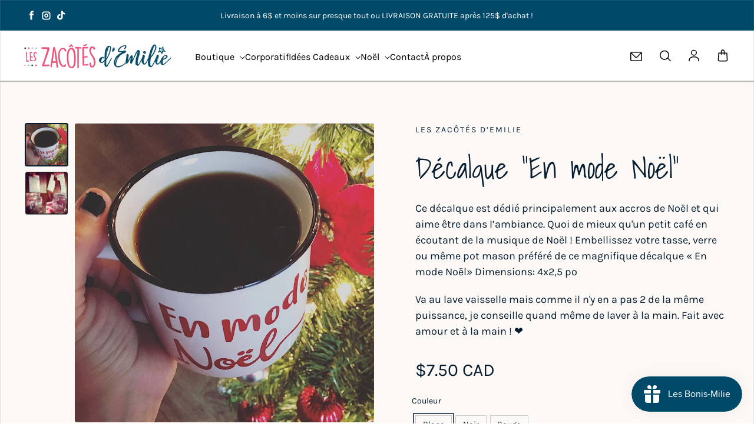

--- FILE ---
content_type: text/html; charset=utf-8
request_url: https://leszacotesdemilie.com/products/decalque-en-mode-noel
body_size: 51730
content:
<!doctype html>
<html class='no-js' lang='fr' dir='ltr'>
  <head> 
    <script async src='https://cdn.shopify.com/s/files/1/0411/8639/4277/t/11/assets/spotlight.js'></script>

    <link async href='https://cdn.shopify.com/s/files/1/0411/8639/4277/t/11/assets/ymq-option.css' rel='stylesheet'>
    
	<link async href='https://option.ymq.cool/option/bottom.css' rel='stylesheet'> 

	<style id="ymq-jsstyle"></style>
	<script>
		window.best_option = window.best_option || {}; 

		best_option.shop = `leszacotesdemilie.myshopify.com`; 

		best_option.page = `product`; 

		best_option.ymq_option_branding = {}; 
		  
			best_option.ymq_option_branding = {"button":{"--button-background-checked-color":"#000000","--button-background-color":"#FFFFFF","--button-background-disabled-color":"#FFFFFF","--button-border-checked-color":"#000000","--button-border-color":"#000000","--button-border-disabled-color":"#000000","--button-font-checked-color":"#FFFFFF","--button-font-disabled-color":"#cccccc","--button-font-color":"#000000","--button-border-radius":"0","--button-font-size":"14","--button-line-height":"20","--button-margin-l-r":"4","--button-margin-u-d":"4","--button-padding-l-r":"16","--button-padding-u-d":"8"},"radio":{"--radio-border-color":"#BBC1E1","--radio-border-checked-color":"#BBC1E1","--radio-border-disabled-color":"#BBC1E1","--radio-border-hover-color":"#BBC1E1","--radio-background-color":"#FFFFFF","--radio-background-checked-color":"#275EFE","--radio-background-disabled-color":"#E1E6F9","--radio-background-hover-color":"#FFFFFF","--radio-inner-color":"#E1E6F9","--radio-inner-checked-color":"#FFFFFF","--radio-inner-disabled-color":"#FFFFFF"},"input":{"--input-background-checked-color":"#FFFFFF","--input-background-color":"#FFFFFF","--input-border-checked-color":"#000000","--input-border-color":"#000000","--input-font-checked-color":"#000000","--input-font-color":"#000000","--input-border-radius":"0","--input-font-size":"14","--input-padding-l-r":"16","--input-padding-u-d":"9","--input-width":"100","--input-max-width":"400"},"select":{"--select-border-color":"#000000","--select-border-checked-color":"#000000","--select-background-color":"#FFFFFF","--select-background-checked-color":"#FFFFFF","--select-font-color":"#000000","--select-font-checked-color":"#000000","--select-option-background-color":"#FFFFFF","--select-option-background-checked-color":"#F5F9FF","--select-option-background-disabled-color":"#FFFFFF","--select-option-font-color":"#000000","--select-option-font-checked-color":"#000000","--select-option-font-disabled-color":"#CCCCCC","--select-padding-u-d":"9","--select-padding-l-r":"16","--select-option-padding-u-d":"9","--select-option-padding-l-r":"16","--select-width":"100","--select-max-width":"400","--select-font-size":"14","--select-border-radius":"0"},"multiple":{"--multiple-background-color":"#F5F9FF","--multiple-font-color":"#000000","--multiple-padding-u-d":"2","--multiple-padding-l-r":"8","--multiple-font-size":"12","--multiple-border-radius":"0"},"img":{"--img-border-color":"#E1E1E1","--img-border-checked-color":"#000000","--img-border-disabled-color":"#000000","--img-width":"50","--img-height":"50","--img-margin-u-d":"2","--img-margin-l-r":"2","--img-border-radius":"4"},"upload":{"--upload-background-color":"#409EFF","--upload-font-color":"#FFFFFF","--upload-border-color":"#409EFF","--upload-padding-u-d":"12","--upload-padding-l-r":"20","--upload-font-size":"12","--upload-border-radius":"4"},"cart":{"--cart-border-color":"#000000","--buy-border-color":"#000000","--cart-border-hover-color":"#000000","--buy-border-hover-color":"#000000","--cart-background-color":"#000000","--buy-background-color":"#000000","--cart-background-hover-color":"#000000","--buy-background-hover-color":"#000000","--cart-font-color":"#FFFFFF","--buy-font-color":"#FFFFFF","--cart-font-hover-color":"#FFFFFF","--buy-font-hover-color":"#FFFFFF","--cart-padding-u-d":"12","--cart-padding-l-r":"16","--buy-padding-u-d":"12","--buy-padding-l-r":"16","--cart-margin-u-d":"4","--cart-margin-l-r":"0","--buy-margin-u-d":"4","--buy-margin-l-r":"0","--cart-width":"100","--cart-max-width":"800","--buy-width":"100","--buy-max-width":"800","--cart-font-size":"14","--cart-border-radius":"0","--buy-font-size":"14","--buy-border-radius":"0"},"quantity":{"--quantity-border-color":"#A6A3A3","--quantity-font-color":"#000000","--quantity-background-color":"#FFFFFF","--quantity-width":"150","--quantity-height":"40","--quantity-font-size":"14","--quantity-border-radius":"0"},"global":{"--global-title-color":"#000000","--global-help-color":"#000000","--global-error-color":"#DC3545","--global-title-font-size":"14","--global-help-font-size":"12","--global-error-font-size":"12","--global-margin-top":"0","--global-margin-bottom":"20","--global-margin-left":"0","--global-margin-right":"0","--global-title-margin-top":"0","--global-title-margin-bottom":"5","--global-title-margin-left":"0","--global-title-margin-right":"0","--global-help-margin-top":"5","--global-help-margin-bottom":"0","--global-help-margin-left":"0","--global-help-margin-right":"0","--global-error-margin-top":"5","--global-error-margin-bottom":"0","--global-error-margin-left":"0","--global-error-margin-right":"0"},"discount":{"--new-discount-normal-color":"#1878B9","--new-discount-error-color":"#E22120","--new-discount-layout":"flex-end"},"lan":{"require":"Information obligatoire","email":"Please enter a valid email address.","url":"Please enter a valid url.","phone":"Please enter the correct phone.","number":"Please enter an number.","integer":"Please enter an integer.","min_char":"Please enter no less than %s characters.","max_char":"Please enter no more than %s characters.","min":"Please enter no less than %s.","max":"Please enter no more than %s.","max_s":"Please choose less than %s options.","min_s":"Please choose more than %s options.","total_s":"Please choose %s options.","min_file_s":"Please upload more than %s images.","sold_out":"sold out","please_choose":"Choisir","inventory_reminder":"The product %s is already sold out.","upload_limit":"The uploaded file size is too large, please upload again.","qty-input-text":"Qty: ","option-name":"Option Name","option-value":"Option Value","option-price":"Price","add-to-cart":"Add To Cart","modal-close":"Close"},"price":{"--price-border-color":"#000000","--price-background-color":"#FFFFFF","--price-font-color":"#000000","--price-price-font-color":"#03de90","--price-padding-u-d":"9","--price-padding-l-r":"16","--price-width":"100","--price-max-width":"400","--price-font-size":"14","--price-border-radius":"0"},"extra":{"is_show":"0","plan":0,"quantity-box":"0","price-value":"3,4,15,6,16,7","variant-original-margin-bottom":"15","strong-dorp-down":0,"radio-unchecked":1,"img-option-bigger":1,"add-button-reload":"1","buy-now-new":"1","open-theme-buy-now":1,"open-theme-ajax-cart":1,"free_plan":0,"timestamp":1650983082,"new":2,"color-swatch":"0","variant-original":"0","init-variant-type":"3","id":"55673978940","is_small":"1","close":"0","free":"0","add-to-cart-form":"","variant-not-disabled":"0","variant-id-dom":"","add-cart-form-number":".main-product__blocks","product-price-in-product-page":"","product-compare-at-price-in-product-page":"","hide-shopify-option":"","show-quantity":"","quantity-change":"","product-hide":"","product-show":"","product-add-to-cart":"","payment-button-hide":"","discount-before":"","cart-quantity-click-change":"","cart-quantity-change":"","check-out-button":"","variant-condition-label-class":"","variant-condition-value-parent-class":"","variant-condition-value-class":"","variant-condition-click-class":"","trigger-select":"","trigger-select-join":"","other-form-data":"0","bunow":"1","cart-ajax":"0","add-cart-url":"","theme-variant-class":"loess-variant-picker","theme-variant-class-no":".ymq_v_box","extra-style-code":"","variant-id-from":"0","trigger-option-dom":"loess-variant-radios:eq(ymq1) input:eq(ymq2)","before_init_product":"bestJq(`.main-product__block-quantity-selector`).before(`<div class=\"ymq_v_box\"></div>`)","buildYmqDom_b":"","buildYmqDom_a":"","replaceDomPrice_b":"","replaceDomPrice_a":"","buildFormData_b":"","buildFormData_a":"","doAddCart_before_validate":"","doAddCart_after_validate":"","doAddCart_before_getAjaxData":"","doAddCart_after_getAjaxData":"","doAddCart_success":"","doAddCart_error":"","show-canvas-text":"0","sku-model":"0","with-main-sku":"0","source_name":"","simple_condition":"0","fbq-event":"1","wholesale-is-variant":"0","one-time-qty-1":"0","cart-qty-update":"0","min-max-new":"0","real-time-upload":"0","real-time-upload-free":"0","min-max":"0","img_cdn":"0","price-time":"0","main-product-with-properties":"0","child-item-action":"","exclude-free-products":"0","options_list_show":"0","option_value_split":",","penny-variant":"","extra-charge":"","ajaxcart-product-type":"0","ajaxcart-modal":"0","trigger-ajaxcart-modal-show":"","add-cart-timeout":"50","qty-input-trigger":"0","automic-swatch-ajax":"0","product-price-in-product-page-qty":"","product-compare-at-price-in-product-page-qty":"","payment-button-hide-product":"","locale":"0","add-cart-carry-currency":"1","qty-dis-qty":"0","show_wholesale_pricing_fixed":"1","tooltip_type":"none","build_buy_now":"","close-cart-rate":"0","currency-install":"true","currency-load":"","currency-do":"true","currency-beforedo":"","currency-status":"true","currency-format":"","currency-init":"","before_init_cart":"","replaceDomPrice_b_all_time":"","ymqDiscountClick_b":"","ymqDiscountClick_a":"","doCheckout_before_checkoutqty":"","doCheckout_after_checkoutqty":"","doCheckout_before_getAjaxData":"","doCheckout_after_getAjaxData":"","doCheckout_success":"","doCheckout_error":""}}; 
		 
	        
		best_option.product = {"id":6839905714236,"title":"Décalque \"En mode Noël\"","handle":"decalque-en-mode-noel","description":"\u003cp\u003eCe décalque est dédié principalement aux accros de Noël et qui aime être dans l’ambiance. Quoi de mieux qu'un petit café en écoutant de la musique de Noël ! Embellissez votre tasse, verre ou même pot mason préféré de ce magnifique décalque « En mode Noël» Dimensions: 4x2,5 po\u003c\/p\u003e\n\u003cp\u003eVa au lave vaisselle mais comme il n'y en a pas 2 de la même puissance, je conseille quand même de laver à la main. Fait avec amour et à la main ! ❤️\u003c\/p\u003e","published_at":"2022-04-29T10:45:15-04:00","created_at":"2022-03-29T16:24:07-04:00","vendor":"Les Zacôtés d’Emilie","type":"Décalque","tags":["accro de noël","autocollant de noël","cadeau bas de noël","christmas_addict","christmas_decal","christmas_gift","christmas_mood","coffee_addict","coffee_mug","couleur de noël","décalque_de_noël","déco de noël","décoration_noël","en mode noël","en_mode_noël","gift","Les_Zacôtés_d'Emilie","leszacotesdemilie","noël","tag de noël","verre de noël","wine_addict","wine_lover"],"price":750,"price_min":750,"price_max":750,"available":true,"price_varies":false,"compare_at_price":null,"compare_at_price_min":0,"compare_at_price_max":0,"compare_at_price_varies":false,"variants":[{"id":40465350131772,"title":"Blanc","option1":"Blanc","option2":null,"option3":null,"sku":"","requires_shipping":true,"taxable":true,"featured_image":null,"available":true,"name":"Décalque \"En mode Noël\" - Blanc","public_title":"Blanc","options":["Blanc"],"price":750,"weight":5,"compare_at_price":null,"inventory_management":null,"barcode":null,"requires_selling_plan":false,"selling_plan_allocations":[]},{"id":40465350164540,"title":"Noir","option1":"Noir","option2":null,"option3":null,"sku":"","requires_shipping":true,"taxable":true,"featured_image":null,"available":true,"name":"Décalque \"En mode Noël\" - Noir","public_title":"Noir","options":["Noir"],"price":750,"weight":5,"compare_at_price":null,"inventory_management":null,"barcode":null,"requires_selling_plan":false,"selling_plan_allocations":[]},{"id":40465350197308,"title":"Rouge","option1":"Rouge","option2":null,"option3":null,"sku":"","requires_shipping":true,"taxable":true,"featured_image":null,"available":true,"name":"Décalque \"En mode Noël\" - Rouge","public_title":"Rouge","options":["Rouge"],"price":750,"weight":5,"compare_at_price":null,"inventory_management":null,"barcode":null,"requires_selling_plan":false,"selling_plan_allocations":[]}],"images":["\/\/leszacotesdemilie.com\/cdn\/shop\/products\/decalque-en-mode-noel-700101.jpg?v=1704202636","\/\/leszacotesdemilie.com\/cdn\/shop\/products\/decalque-en-mode-noel-341591.jpg?v=1704202636"],"featured_image":"\/\/leszacotesdemilie.com\/cdn\/shop\/products\/decalque-en-mode-noel-700101.jpg?v=1704202636","options":["Couleur"],"media":[{"alt":"Décalque \"En mode Noël\" - Les Zacôtés d’Emilie","id":36736890208571,"position":1,"preview_image":{"aspect_ratio":1.0,"height":800,"width":800,"src":"\/\/leszacotesdemilie.com\/cdn\/shop\/products\/decalque-en-mode-noel-700101.jpg?v=1704202636"},"aspect_ratio":1.0,"height":800,"media_type":"image","src":"\/\/leszacotesdemilie.com\/cdn\/shop\/products\/decalque-en-mode-noel-700101.jpg?v=1704202636","width":800},{"alt":"Décalque \"En mode Noël\" - Les Zacôtés d’Emilie","id":36736890241339,"position":2,"preview_image":{"aspect_ratio":1.0,"height":640,"width":640,"src":"\/\/leszacotesdemilie.com\/cdn\/shop\/products\/decalque-en-mode-noel-341591.jpg?v=1704202636"},"aspect_ratio":1.0,"height":640,"media_type":"image","src":"\/\/leszacotesdemilie.com\/cdn\/shop\/products\/decalque-en-mode-noel-341591.jpg?v=1704202636","width":640}],"requires_selling_plan":false,"selling_plan_groups":[],"content":"\u003cp\u003eCe décalque est dédié principalement aux accros de Noël et qui aime être dans l’ambiance. Quoi de mieux qu'un petit café en écoutant de la musique de Noël ! Embellissez votre tasse, verre ou même pot mason préféré de ce magnifique décalque « En mode Noël» Dimensions: 4x2,5 po\u003c\/p\u003e\n\u003cp\u003eVa au lave vaisselle mais comme il n'y en a pas 2 de la même puissance, je conseille quand même de laver à la main. Fait avec amour et à la main ! ❤️\u003c\/p\u003e"}; 

		best_option.ymq_has_only_default_variant = true; 
		 
			best_option.ymq_has_only_default_variant = false; 
		 

        
            best_option.ymq_product_options = {"ymq_status":{"ymq_status":"0"},"ymq_variantjson":{"0":{"name":"Couleur","show_type":1,"hide_title":0,"class":"","tooltip":"","help":"","tooltip_position":1,"type":1,"alert_text":"","a_t1":"","a_t2":"","a_width":700,"style":"1","width":"","height":"","b_radius":"","zoom":"1","values":{"0":{"title":"Blanc","canvas_type":2,"canvas1":"","canvas2":""},"1":{"title":"Noir","canvas_type":2,"canvas1":"","canvas2":""},"2":{"title":"Rouge","canvas_type":2,"canvas1":"","canvas2":""}}}},"data":{},"condition":{}};
            best_option.ymq_status = best_option.ymq_product_options.ymq_status ? best_option.ymq_product_options.ymq_status : {};
            best_option.ymq_variantjson = best_option.ymq_product_options.ymq_variantjson ? best_option.ymq_product_options.ymq_variantjson : {};
            best_option.ymq_option_data = best_option.ymq_product_options.data ? best_option.ymq_product_options.data : {};
            best_option.ymq_option_condition = best_option.ymq_product_options.condition ? best_option.ymq_product_options.condition : {};
        


        best_option.product_collections = {};
        
            best_option.product_collections[493594902843] = {"id":493594902843,"handle":"decorations","updated_at":"2025-12-14T07:06:16-05:00","published_at":"2025-09-07T10:03:12-04:00","sort_order":"manual","template_suffix":"","published_scope":"web","title":"Décorations","body_html":"\u003cp\u003eQue se soit pour décorer vos murs ou même votre village de Noël sous le sapin avec mes produits DIY. En plus d'apporter une petite touche personnelle, se sont de belles activités à faire en famille.\u003c\/p\u003e","image":{"created_at":"2025-09-30T09:29:46-04:00","alt":"Décorations - Les Zacôtés d’Emilie","width":1000,"height":1000,"src":"\/\/leszacotesdemilie.com\/cdn\/shop\/collections\/decorations-3601655.jpg?v=1759238987"}};
        
            best_option.product_collections[459070636347] = {"id":459070636347,"handle":"hotesse","updated_at":"2026-01-16T07:04:59-05:00","published_at":"2023-08-29T11:29:57-04:00","sort_order":"best-selling","template_suffix":"","published_scope":"web","title":"Hôtesse","body_html":"\u003cp\u003eVous voulez faire changement de la classique bouteille de vin lors d'un souper? Vous trouverez ici un ramassis de suggestions originales pour épater la galerie.\u003c\/p\u003e\n\u003cp\u003e\u003cspan style=\"background-color: rgb(255, 255, 0);\"\u003e\u003cstrong\u003e\u003cem\u003e**Prévoir des délais de traitement d'environ 3-4 semaines pour toute commande personnalisée.**\u003c\/em\u003e\u003c\/strong\u003e\u003c\/span\u003e\u003c\/p\u003e","image":{"created_at":"2025-10-01T19:51:43-04:00","alt":null,"width":800,"height":800,"src":"\/\/leszacotesdemilie.com\/cdn\/shop\/collections\/lot-de-six-fourchettes-a-fondue-243482.jpg?v=1759362703"}};
        
            best_option.product_collections[266689544252] = {"id":266689544252,"handle":"noel","updated_at":"2026-01-15T16:47:29-05:00","published_at":"2022-04-06T10:09:40-04:00","sort_order":"created-desc","template_suffix":"","published_scope":"web","title":"Noël","body_html":"\u003cp\u003eQue vous soyez accro (comme moi) ou que vous magasinez simplement vos cadeaux, une section Noël devait avoir SA place dans ma boutique. Ne soyez pas gêné de commander des articles de Noël en avance (hors saison), vous mettrez tout simplement du soleil dans ma journée !\u003c\/p\u003e\n\u003cp\u003eTous les produits réunis ici, en un seul endroit. Pêle-mêle mais tous là, vous ne manquerez rien.\u003c\/p\u003e\n\u003cp\u003e\u003cstrong\u003e\u003cspan style=\"background-color: rgb(255, 255, 0); color: rgb(0, 0, 0);\"\u003e\u003cem\u003e**Prévoir des délais de traitement d'environ 3-4 semaines pour toute commande personnalisée.**\u003c\/em\u003e\u003c\/span\u003e\u003cem\u003e\u003c\/em\u003e\u003c\/strong\u003e\u003c\/p\u003e","image":{"created_at":"2024-01-02T08:33:42-05:00","alt":"Noël - Les Zacôtés d’Emilie","width":746,"height":750,"src":"\/\/leszacotesdemilie.com\/cdn\/shop\/collections\/noel-868137.png?v=1704202423"}};
        
            best_option.product_collections[494787920187] = {"id":494787920187,"handle":"tous-les-articles-de-noel","updated_at":"2026-01-15T16:47:29-05:00","published_at":"2025-10-23T09:13:12-04:00","sort_order":"created-desc","template_suffix":"","published_scope":"web","title":"Tous les articles de Noël","body_html":"\u003cp\u003eQue vous soyez accro (comme moi) ou que vous magasinez simplement vos cadeaux, une section Noël devait avoir SA place dans ma boutique. Ne soyez pas gêné de commander des articles de Noël en avance (hors saison), vous mettrez tout simplement du soleil dans ma journée !\u003c\/p\u003e\n\u003cp\u003eTous les produits réunis ici, en un seul endroit. Pêle-mêle mais tous là, vous ne manquerez rien.\u003c\/p\u003e\n\u003cp\u003e\u003cstrong\u003e\u003cspan style=\"background-color: rgb(255, 255, 0); color: rgb(0, 0, 0);\"\u003e\u003cem\u003e**Prévoir des délais de traitement d'environ 3-4 semaines pour toute commande personnalisée.**\u003c\/em\u003e\u003c\/span\u003e\u003c\/strong\u003e\u003c\/p\u003e","image":{"created_at":"2025-10-23T09:16:19-04:00","alt":null,"width":1000,"height":1000,"src":"\/\/leszacotesdemilie.com\/cdn\/shop\/collections\/IMG_7015.jpg?v=1761225379"}};
        
            best_option.product_collections[267860607036] = {"id":267860607036,"handle":"tous-les-produits","title":"Tous les produits","updated_at":"2026-01-16T07:04:59-05:00","body_html":"\u003cp\u003eService de découpe au laser, gravure, impression UV sur matériaux divers ainsi que la conception et découpe d'autocollants et bien plus.\u003c\/p\u003e\n\u003cp\u003e\u003cspan style=\"color: rgb(0, 0, 0); background-color: rgb(255, 255, 0);\"\u003e\u003cstrong\u003e\u003cem\u003e**Prévoir des délais de traitement d'environ 3-4 semaines pour toute commande personnalisée.**\u003c\/em\u003e\u003c\/strong\u003e\u003c\/span\u003e\u003c\/p\u003e","published_at":"2022-05-11T09:14:59-04:00","sort_order":"created-desc","template_suffix":"","disjunctive":true,"rules":[{"column":"vendor","relation":"equals","condition":"Les Zacôtés d’Emilie"}],"published_scope":"web","image":{"created_at":"2024-01-02T08:33:45-05:00","alt":"Tous les produits - Les Zacôtés d’Emilie","width":746,"height":750,"src":"\/\/leszacotesdemilie.com\/cdn\/shop\/collections\/tous-les-produits-811814.jpg?v=1704202425"}};
        


        best_option.ymq_template_options = {};
	    best_option.ymq_option_template = {};
		best_option.ymq_option_template_condition = {}; 
	    
	    
	    
            
            
                 
                 
                
             
	    

        
            best_option.ymq_option_template_sort = `1,505,506,507,2,3,4`;
        

        
            best_option.ymq_option_template_sort_before = false;
        
        
        
        best_option.ymq_option_template_c_t = {};
  		best_option.ymq_option_template_condition_c_t = {};
        best_option.ymq_option_template_assign_c_t = {};
        
        
            
            
                
                
                    best_option.ymq_template_options[`tem505`] = {"template":{"ymq505tem1":{"id":"505tem1","type":"7","options":{"505tem1_1":{"link":"","allow_link":0,"weight":"","sku":"","id":"505tem1_1","price":"","value":"Blanc","hasstock":1,"one_time":"0","default":"0","canvas_type":"2","canvas1":"","canvas2":"","qty_input":0},"505tem1_2":{"link":"","allow_link":0,"weight":"","sku":"","id":"505tem1_2","price":"","value":"Rouge","hasstock":1,"one_time":"0","default":"0","canvas_type":"2","canvas1":"","canvas2":"","qty_input":0},"505tem1_3":{"link":"","allow_link":0,"weight":"","sku":"","id":"505tem1_3","price":"","value":"Rose","hasstock":1,"one_time":"0","default":"0","canvas_type":"2","canvas1":"","canvas2":"","qty_input":0},"505tem1_4":{"link":"","allow_link":0,"weight":"","sku":"","id":"505tem1_4","price":"","value":"Rose pastel","hasstock":1,"one_time":"0","default":"0","canvas_type":"2","canvas1":"","canvas2":"","qty_input":0},"505tem1_5":{"link":"","allow_link":0,"weight":"","sku":"","id":"505tem1_5","price":"","value":"Orange","hasstock":1,"one_time":"0","default":"0","canvas_type":"2","canvas1":"","canvas2":"","qty_input":0},"505tem1_6":{"link":"","allow_link":0,"weight":"","sku":"","id":"505tem1_6","price":"","value":"Jaune","hasstock":1,"one_time":"0","default":"0","canvas_type":"2","canvas1":"","canvas2":"","qty_input":0},"505tem1_7":{"link":"","allow_link":0,"weight":"","sku":"","id":"505tem1_7","price":"","value":"Jaune pastel","hasstock":1,"one_time":"0","default":"0","canvas_type":"2","canvas1":"","canvas2":"","qty_input":0},"505tem1_8":{"link":"","allow_link":0,"weight":"","sku":"","id":"505tem1_8","price":"","value":"Vert","hasstock":1,"one_time":"0","default":"0","canvas_type":"2","canvas1":"","canvas2":"","qty_input":0},"505tem1_9":{"link":"","allow_link":0,"weight":"","sku":"","id":"505tem1_9","price":"","value":"Vert pastel","hasstock":1,"one_time":"0","default":"0","canvas_type":"2","canvas1":"","canvas2":"","qty_input":0},"505tem1_10":{"link":"","allow_link":0,"weight":"","sku":"","id":"505tem1_10","price":"","value":"Turquoise pâle","hasstock":1,"one_time":"0","default":"0","canvas_type":"2","canvas1":"","canvas2":"","qty_input":0},"505tem1_11":{"link":"","allow_link":0,"weight":"","sku":"","id":"505tem1_11","price":"","value":"Turquoise foncé","hasstock":1,"one_time":"0","default":"0","canvas_type":"2","canvas1":"","canvas2":"","qty_input":0},"505tem1_12":{"link":"","allow_link":0,"weight":"","sku":"","id":"505tem1_12","price":"","value":"Bleu","hasstock":1,"one_time":"0","default":"0","canvas_type":"2","canvas1":"","canvas2":"","qty_input":0},"505tem1_13":{"link":"","allow_link":0,"weight":"","sku":"","id":"505tem1_13","price":"","value":"Bleu pastel","hasstock":1,"one_time":"0","default":"0","canvas_type":"2","canvas1":"","canvas2":"","qty_input":0},"505tem1_14":{"link":"","allow_link":0,"weight":"","sku":"","id":"505tem1_14","price":"","value":"Mauve","hasstock":1,"one_time":"0","default":"0","canvas_type":"2","canvas1":"","canvas2":"","qty_input":0},"505tem1_15":{"link":"","allow_link":0,"weight":"","sku":"","id":"505tem1_15","price":"","value":"Mauve pastel","hasstock":1,"one_time":"0","default":"0","canvas_type":"2","canvas1":"","canvas2":"","qty_input":0},"505tem1_16":{"link":"","allow_link":0,"weight":"","sku":"","id":"505tem1_16","price":"","value":"Or","hasstock":1,"one_time":"0","default":"0","canvas_type":"2","canvas1":"","canvas2":"","qty_input":0},"505tem1_17":{"link":"","allow_link":0,"weight":"","sku":"","id":"505tem1_17","price":"","value":"Argent","hasstock":1,"one_time":"0","default":"0","canvas_type":"2","canvas1":"","canvas2":"","qty_input":0}},"label":"Choix de couleurs","required":1,"open_new_window":1,"is_get_to_cart":1,"onetime":0,"column_width":"","tooltip":"","tooltip_position":"1","hide_title":"0","class":"","help":"","alert_text":"","a_t1":"","a_t2":"","a_width":"700","min_s":"5","max_s":"5","qty_input":0}},"condition":{},"assign":{"type":0,"manual":{"tag":"","collection":"","product":""},"automate":{"type":"1","data":{"1":{"tem_condition":1,"tem_condition_type":1,"tem_condition_value":""}}}}};
                    best_option.ymq_option_template_c_t[`tem505`] = best_option.ymq_template_options[`tem505`]['template'];
                    best_option.ymq_option_template_condition_c_t[`tem505`] = best_option.ymq_template_options[`tem505`]['condition'];
                    best_option.ymq_option_template_assign_c_t[`tem505`] = best_option.ymq_template_options[`tem505`]['assign'];
                
            
                
                
                    best_option.ymq_template_options[`tem507`] = {"template":{"ymq507tem1":{"id":"507tem1","type":"3","options":{"507tem1_1":{"link":"","allow_link":0,"weight":"","sku":"","id":"507tem1_1","price":"","value":"Vert","hasstock":1,"one_time":"0","default":"0","canvas_type":"2","canvas1":"","canvas2":"","qty_input":0},"507tem1_2":{"link":"","allow_link":0,"weight":"","sku":"","id":"507tem1_2","price":"","value":"Rouge","hasstock":1,"one_time":"0","default":"0","canvas_type":"2","canvas1":"","canvas2":"","qty_input":0},"507tem1_3":{"link":"","allow_link":0,"weight":"","sku":"","id":"507tem1_3","price":"","value":"Bleu royal","hasstock":1,"one_time":"0","default":"0","canvas_type":"2","canvas1":"","canvas2":"","qty_input":0},"507tem1_4":{"link":"","allow_link":0,"weight":"","sku":"","id":"507tem1_4","price":"","value":"Turquoise","hasstock":1,"one_time":"0","default":"0","canvas_type":"2","canvas1":"","canvas2":"","qty_input":0},"507tem1_8":{"link":"","allow_link":0,"weight":"","sku":"","id":"507tem1_8","price":"","value":"Rose pastel","hasstock":1,"one_time":"0","default":"0","canvas_type":"2","canvas1":"","canvas2":"","qty_input":0},"507tem1_5":{"link":"","allow_link":0,"weight":"","sku":"","id":"507tem1_5","price":"","value":"Mauve pastel","hasstock":1,"one_time":"0","default":"0","canvas_type":"2","canvas1":"","canvas2":"","qty_input":0},"507tem1_7":{"link":"","allow_link":0,"weight":"","sku":"","id":"507tem1_7","price":"","value":"Bleu pastel","hasstock":1,"one_time":"0","default":"0","canvas_type":"2","canvas1":"","canvas2":"","qty_input":0}},"label":"Couleur de la croix et bandelette","required":1,"open_new_window":1,"is_get_to_cart":1,"onetime":0,"column_width":"","tooltip":"","tooltip_position":"1","hide_title":"0","class":"","help":"","alert_text":"","a_t1":"","a_t2":"","a_width":"700","min_s":"","max_s":"","sb":1},"ymq507tem4":{"id":"507tem4","type":"1","label":"Numéro de téléphone","open_new_window":1,"is_get_to_cart":1,"onetime":0,"required":1,"column_width":"","tooltip":"","tooltip_position":"1","hide_title":"0","class":"","help":"","alert_text":"","a_t1":"","a_t2":"","a_width":"700","weight":"","sku":"","price":"","one_time":"0","placeholder":"","min_char":"","max_char":"","default_text":"","min":"","max":"","field_type":"1","sb":1},"ymq507tem3":{"id":"507tem3","type":"1","label":"Prénom ou condition médicale","required":1,"open_new_window":1,"is_get_to_cart":1,"onetime":0,"column_width":"","tooltip":"","tooltip_position":"1","hide_title":"0","class":"","help":"","alert_text":"","a_t1":"","a_t2":"","a_width":"700","weight":"","sku":"","price":"","one_time":"0","placeholder":"","min_char":"","max_char":"","default_text":"","min":"","max":"","field_type":"1","sb":0}},"condition":{"507tem3":{"type":"1","andor":"||","show":"1","children":"","options":{"1":{"type":"1","id":"Modèle","option_type":600,"value":"Avec prénom ou condition médicale"}}}},"assign":{"type":0,"manual":{"tag":"","collection":"","product":""},"automate":{"type":"1","data":{"1":{"tem_condition":1,"tem_condition_type":1,"tem_condition_value":""}}}}};
                    best_option.ymq_option_template_c_t[`tem507`] = best_option.ymq_template_options[`tem507`]['template'];
                    best_option.ymq_option_template_condition_c_t[`tem507`] = best_option.ymq_template_options[`tem507`]['condition'];
                    best_option.ymq_option_template_assign_c_t[`tem507`] = best_option.ymq_template_options[`tem507`]['assign'];
                
            
                
                
                    best_option.ymq_template_options[`tem2`] = {"template":{"ymq2tem1":{"id":"2tem1","type":"1","label":"Les prénoms à ajouter","is_get_to_cart":1,"onetime":0,"required":"0","tooltip":"","tooltip_position":"1","hide_title":"0","class":"","help":"","alert_text":"","a_t1":"","a_t2":"","a_width":"700","weight":"","sku":"","price":"","one_time":"0","placeholder":"","min_char":"","max_char":"","default_text":"","min":"","max":"","field_type":"1","open_new_window":1,"column_width":""},"ymq2tem2":{"id":"2tem2","type":"1","label":"Personnalisez le titre","is_get_to_cart":1,"onetime":0,"required":"0","tooltip":"","tooltip_position":"1","hide_title":"0","class":"","help":"","alert_text":"","a_t1":"","a_t2":"","a_width":"700","weight":"","sku":"","price":"","one_time":"0","placeholder":"","min_char":"","max_char":"","default_text":"","min":"","max":"","field_type":"1","open_new_window":1,"column_width":""}},"condition":{},"assign":{"type":0,"manual":{"tag":"","collection":"","product":""},"automate":{"type":"1","data":{"1":{"tem_condition":1,"tem_condition_type":1,"tem_condition_value":""}}}}};
                    best_option.ymq_option_template_c_t[`tem2`] = best_option.ymq_template_options[`tem2`]['template'];
                    best_option.ymq_option_template_condition_c_t[`tem2`] = best_option.ymq_template_options[`tem2`]['condition'];
                    best_option.ymq_option_template_assign_c_t[`tem2`] = best_option.ymq_template_options[`tem2`]['assign'];
                
            
                
                
                    best_option.ymq_template_options[`tem3`] = {"template":{"ymq3tem2":{"id":"3tem2","type":"5","options":{"3tem2_1":{"link":"","allow_link":0,"weight":"","sku":"","id":"3tem2_1","price":"","value":"Bestie Forever","hasstock":1,"one_time":"0","default":"0","canvas_type":"2","canvas1":"","canvas2":"https://cdn.shopify.com/s/files/1/0556/7397/8940/files/Bestie_Forever.png?v=1676732610","qty_input":0},"3tem2_2":{"link":"","allow_link":0,"weight":"","sku":"","id":"3tem2_2","price":"","value":"Bright candy","hasstock":1,"one_time":"0","default":"0","canvas_type":"2","canvas1":"","canvas2":"https://cdn.shopify.com/s/files/1/0556/7397/8940/files/Bright_Candy_1.png?v=1676734227","qty_input":0},"3tem2_12":{"link":"","allow_link":0,"weight":"","sku":"","id":"3tem2_12","price":"","value":"Holla Cream","hasstock":1,"one_time":"0","default":"0","canvas_type":"2","canvas1":"","canvas2":"https://cdn.shopify.com/s/files/1/0556/7397/8940/files/Holla_Cream.png?v=1676733105","qty_input":0},"3tem2_4":{"link":"","allow_link":0,"weight":"","sku":"","id":"3tem2_4","price":"","value":"Cloudy Monday sans","hasstock":1,"one_time":"0","default":"0","canvas_type":"2","canvas1":"","canvas2":"https://cdn.shopify.com/s/files/1/0556/7397/8940/files/Cloudy_monday_f1c4790b-9c89-467e-9232-540983e336b7.png?v=1676734668","qty_input":0},"3tem2_5":{"link":"","allow_link":0,"weight":"","sku":"","id":"3tem2_5","price":"","value":"Saylora","hasstock":1,"one_time":"0","default":"0","canvas_type":"2","canvas1":"","canvas2":"https://cdn.shopify.com/s/files/1/0556/7397/8940/files/Saylora.png?v=1676733830","qty_input":0},"3tem2_7":{"link":"","allow_link":0,"weight":"","sku":"","id":"3tem2_7","price":"","value":"Goldie Angle","hasstock":1,"one_time":"0","default":"0","canvas_type":"2","canvas1":"","canvas2":"https://cdn.shopify.com/s/files/1/0556/7397/8940/files/Goldie_Angle_0d743697-5554-437e-8af0-2f8cd0344796.png?v=1676734879","qty_input":0},"3tem2_8":{"link":"","allow_link":0,"weight":"","sku":"","id":"3tem2_8","price":"","value":"KaBlueberry Shake","hasstock":1,"one_time":"0","default":"0","canvas_type":"2","canvas1":"","canvas2":"https://cdn.shopify.com/s/files/1/0556/7397/8940/files/KaBlueberry_Shake.png?v=1676735028","qty_input":0},"3tem2_9":{"link":"","allow_link":0,"weight":"","sku":"","id":"3tem2_9","price":"","value":"Snowyland","hasstock":1,"one_time":"0","default":"0","canvas_type":"2","canvas1":"","canvas2":"https://cdn.shopify.com/s/files/1/0556/7397/8940/files/Snowyland_a67fd4cf-a995-4f4a-b70f-f40bf0e3b376.png?v=1676735118","qty_input":0},"3tem2_10":{"link":"","allow_link":0,"weight":"","sku":"","id":"3tem2_10","price":"","value":"Camelleon","hasstock":1,"one_time":"0","default":"0","canvas_type":"2","canvas1":"","canvas2":"https://cdn.shopify.com/s/files/1/0556/7397/8940/files/Camelleon.png?v=1676735524","qty_input":0}},"label":"Veuillez choisir votre calligraphie","required":1,"is_get_to_cart":1,"onetime":0,"tooltip":"","tooltip_position":"1","hide_title":"0","class":"","help":"","alert_text":"","a_t1":"","a_t2":"","a_width":"700","style":"2","width":"200","height":"200","b_radius":"","zoom":"2","min_s":"","max_s":"","open_new_window":1,"column_width":""}},"condition":{},"assign":{"type":0,"manual":{"tag":"","collection":"","product":""},"automate":{"type":"1","data":{"1":{"tem_condition":"1","tem_condition_type":"1","tem_condition_value":""}}}}};
                    best_option.ymq_option_template_c_t[`tem3`] = best_option.ymq_template_options[`tem3`]['template'];
                    best_option.ymq_option_template_condition_c_t[`tem3`] = best_option.ymq_template_options[`tem3`]['condition'];
                    best_option.ymq_option_template_assign_c_t[`tem3`] = best_option.ymq_template_options[`tem3`]['assign'];
                
            
                
                
                    best_option.ymq_template_options[`tem4`] = {"template":{"ymq4tem6":{"id":"4tem6","type":"2","label":"Prénom ou texte","required":1,"open_new_window":1,"is_get_to_cart":1,"onetime":0,"column_width":"","tooltip":"","tooltip_position":"1","hide_title":"0","class":"","help":"","alert_text":"","a_t1":"","a_t2":"","a_width":"700","weight":"","sku":"","price":"","one_time":"0","placeholder":"","min_char":"","max_char":"","default_text":"","sb":0,"style":"1","width":"","height":"","b_radius":"","zoom":"1"},"ymq4tem2":{"id":"4tem2","type":"5","options":{"4tem2_1":{"link":"","allow_link":0,"weight":"","sku":"","id":"4tem2_1","price":"","value":"Bestie Forever","hasstock":1,"one_time":"0","default":"0","canvas_type":"2","canvas1":"","canvas2":"https://cdn.shopify.com/s/files/1/0556/7397/8940/files/Bestie_Forever.png?v=1676732610","qty_input":0},"4tem2_9":{"link":"","allow_link":0,"weight":"","sku":"","id":"4tem2_9","price":"","value":"Snowyland","hasstock":1,"one_time":"0","default":"0","canvas_type":"2","canvas1":"","canvas2":"https://cdn.shopify.com/s/files/1/0556/7397/8940/files/Snowyland_a67fd4cf-a995-4f4a-b70f-f40bf0e3b376.png?v=1676735118","qty_input":0},"4tem2_2":{"link":"","allow_link":0,"weight":"","sku":"","id":"4tem2_2","price":"","value":"Bright candy","hasstock":1,"one_time":"0","default":"0","canvas_type":"2","canvas1":"","canvas2":"https://cdn.shopify.com/s/files/1/0556/7397/8940/files/Bright_Candy_1.png?v=1676734227","qty_input":0},"4tem2_12":{"link":"","allow_link":0,"weight":"","sku":"","id":"4tem2_12","price":"","value":"Holla Cream","hasstock":1,"one_time":"0","default":"0","canvas_type":"2","canvas1":"","canvas2":"https://cdn.shopify.com/s/files/1/0556/7397/8940/files/Holla_Cream.png?v=1676733105","qty_input":0},"4tem2_4":{"link":"","allow_link":0,"weight":"","sku":"","id":"4tem2_4","price":"","value":"Cloudy Monday","hasstock":1,"one_time":"0","default":"0","canvas_type":"2","canvas1":"","canvas2":"https://cdn.shopify.com/s/files/1/0556/7397/8940/files/Cloudy_monday_f1c4790b-9c89-467e-9232-540983e336b7.png?v=1676734668","qty_input":0},"4tem2_5":{"link":"","allow_link":0,"weight":"","sku":"","id":"4tem2_5","price":"","value":"Saylora","hasstock":1,"one_time":"0","default":"0","canvas_type":"2","canvas1":"","canvas2":"https://cdn.shopify.com/s/files/1/0556/7397/8940/files/Saylora.png?v=1676733830","qty_input":0},"4tem2_7":{"link":"","allow_link":0,"weight":"","sku":"","id":"4tem2_7","price":"","value":"Goldie Angle","hasstock":1,"one_time":"0","default":"0","canvas_type":"2","canvas1":"","canvas2":"https://cdn.shopify.com/s/files/1/0556/7397/8940/files/Goldie_Angle_0d743697-5554-437e-8af0-2f8cd0344796.png?v=1676734879","qty_input":0},"4tem2_8":{"link":"","allow_link":0,"weight":"","sku":"","id":"4tem2_8","price":"","value":"KA Blueberry shake","hasstock":1,"one_time":"0","default":"0","canvas_type":"2","canvas1":"","canvas2":"https://cdn.shopify.com/s/files/1/0556/7397/8940/files/KaBlueberry_Shake.png?v=1676735028","qty_input":0},"4tem2_10":{"link":"","allow_link":0,"weight":"","sku":"","id":"4tem2_10","price":"","value":"Camelleon","hasstock":1,"one_time":"0","default":"0","canvas_type":"2","canvas1":"","canvas2":"https://cdn.shopify.com/s/files/1/0556/7397/8940/files/Camelleon.png?v=1676735524","qty_input":0}},"label":"Veuillez choisir votre calligraphie","required":1,"is_get_to_cart":1,"onetime":0,"tooltip":"","tooltip_position":"1","hide_title":"0","class":"","help":"","alert_text":"","a_t1":"","a_t2":"","a_width":"700","style":"2","width":"200","height":"200","b_radius":"","zoom":"3","min_s":"","max_s":"","open_new_window":1,"column_width":""}},"condition":{"4tem2":{"type":"1","andor":"||","show":"1","children":"","options":{"1":{"type":"12","id":"4tem6","option_type":2,"value":""}}}},"assign":{"type":0,"manual":{"tag":"","collection":"","product":""},"automate":{"type":"1","data":{"1":{"tem_condition":"1","tem_condition_type":"1","tem_condition_value":""}}}}};
                    best_option.ymq_option_template_c_t[`tem4`] = best_option.ymq_template_options[`tem4`]['template'];
                    best_option.ymq_option_template_condition_c_t[`tem4`] = best_option.ymq_template_options[`tem4`]['condition'];
                    best_option.ymq_option_template_assign_c_t[`tem4`] = best_option.ymq_template_options[`tem4`]['assign'];
                
            
                
                
                    best_option.ymq_template_options[`tem506`] = {"template":{"ymq506tem1":{"id":"506tem1","type":"6","options":{"506tem1_1":{"link":"","allow_link":0,"weight":"","sku":"","id":"506tem1_1","price":"","value":"Les délais de traitement des commandes sont de 3-4 semaines ","hasstock":1,"one_time":"0","default":0,"canvas_type":"2","canvas1":"","canvas2":"","qty_input":0}},"required":1,"label":"J&#39;ai pris connaissance que:","open_new_window":1,"is_get_to_cart":1,"onetime":0,"column_width":"","tooltip":"","tooltip_position":"1","hide_title":"0","class":"","help":"pour tout produit PERSONNALISÉ et que je serai avertis par courriel seulement lorsque que ma commande sera postée.","alert_text":"","a_t1":"","a_t2":"","a_width":"700","style":"1","min_s":"","max_s":"","is_a":1}},"condition":{},"assign":{"type":2,"manual":{"tag":"","collection":"","product":""},"automate":{"type":"1","data":{"1":{"tem_condition":1,"tem_condition_type":1,"tem_condition_value":""}}}}};
                    best_option.ymq_option_template_c_t[`tem506`] = best_option.ymq_template_options[`tem506`]['template'];
                    best_option.ymq_option_template_condition_c_t[`tem506`] = best_option.ymq_template_options[`tem506`]['condition'];
                    best_option.ymq_option_template_assign_c_t[`tem506`] = best_option.ymq_template_options[`tem506`]['assign'];
                
            
        

        
            
            
                
                
            
        

        
	</script>
    <script async src='https://options.ymq.cool/option/best-options.js'></script>
	


    <meta charset='utf-8'>
    <meta http-equiv='X-UA-Compatible' content='IE=edge'>
    <meta name='viewport' content='width=device-width,initial-scale=1'>
    <meta name='theme-color' content='#FBF8F5'><link rel='icon' href='data:,'><link rel='preconnect' href='https://cdn.shopify.com'><link rel='preconnect' href='https://fonts.shopifycdn.com' crossorigin><title>Décalque en vinyle &quot;En mode Noël&quot;
 &ndash; Les Zacôtés d’Emilie</title>

<!-- Avada Boost Sales Script -->

      


          
          
          
          
          
          
          
          
          
          <script>
            const AVADA_ENHANCEMENTS = {};
            AVADA_ENHANCEMENTS.contentProtection = false;
            AVADA_ENHANCEMENTS.hideCheckoutButon = false;
            AVADA_ENHANCEMENTS.cartSticky = false;
            AVADA_ENHANCEMENTS.multiplePixelStatus = false;
            AVADA_ENHANCEMENTS.inactiveStatus = false;
            AVADA_ENHANCEMENTS.cartButtonAnimationStatus = false;
            AVADA_ENHANCEMENTS.whatsappStatus = false;
            AVADA_ENHANCEMENTS.messengerStatus = false;
            AVADA_ENHANCEMENTS.livechatStatus = false;
          </script>



























      <script>
        const AVADA_CDT = {};
        AVADA_CDT.products = [];
        AVADA_CDT.template = "product";
        AVADA_CDT.collections = [];
        
          AVADA_CDT.collections.push("493594902843");
        
          AVADA_CDT.collections.push("459070636347");
        
          AVADA_CDT.collections.push("266689544252");
        
          AVADA_CDT.collections.push("494787920187");
        
          AVADA_CDT.collections.push("267860607036");
        

        const AVADA_INVQTY = {};
        
          AVADA_INVQTY[40465350131772] = 0;
        
          AVADA_INVQTY[40465350164540] = 0;
        
          AVADA_INVQTY[40465350197308] = -5;
        

        AVADA_CDT.cartitem = 0;
        AVADA_CDT.moneyformat = `\${{amount}}`;
        AVADA_CDT.cartTotalPrice = 0;
        
        AVADA_CDT.selected_variant_id = 40465350131772;
        AVADA_CDT.product = {"id": 6839905714236,"title": "Décalque \"En mode Noël\"","handle": "decalque-en-mode-noel","vendor": "Les Zacôtés d’Emilie",
            "type": "Décalque","tags": ["accro de noël","autocollant de noël","cadeau bas de noël","christmas_addict","christmas_decal","christmas_gift","christmas_mood","coffee_addict","coffee_mug","couleur de noël","décalque_de_noël","déco de noël","décoration_noël","en mode noël","en_mode_noël","gift","Les_Zacôtés_d'Emilie","leszacotesdemilie","noël","tag de noël","verre de noël","wine_addict","wine_lover"],"price": 750,"price_min": 750,"price_max": 750,
            "available": true,"price_varies": false,"compare_at_price": null,
            "compare_at_price_min": 0,"compare_at_price_max": 0,
            "compare_at_price_varies": false,"variants": [{"id":40465350131772,"title":"Blanc","option1":"Blanc","option2":null,"option3":null,"sku":"","requires_shipping":true,"taxable":true,"featured_image":null,"available":true,"name":"Décalque \"En mode Noël\" - Blanc","public_title":"Blanc","options":["Blanc"],"price":750,"weight":5,"compare_at_price":null,"inventory_management":null,"barcode":null,"requires_selling_plan":false,"selling_plan_allocations":[]},{"id":40465350164540,"title":"Noir","option1":"Noir","option2":null,"option3":null,"sku":"","requires_shipping":true,"taxable":true,"featured_image":null,"available":true,"name":"Décalque \"En mode Noël\" - Noir","public_title":"Noir","options":["Noir"],"price":750,"weight":5,"compare_at_price":null,"inventory_management":null,"barcode":null,"requires_selling_plan":false,"selling_plan_allocations":[]},{"id":40465350197308,"title":"Rouge","option1":"Rouge","option2":null,"option3":null,"sku":"","requires_shipping":true,"taxable":true,"featured_image":null,"available":true,"name":"Décalque \"En mode Noël\" - Rouge","public_title":"Rouge","options":["Rouge"],"price":750,"weight":5,"compare_at_price":null,"inventory_management":null,"barcode":null,"requires_selling_plan":false,"selling_plan_allocations":[]}],"featured_image": "\/\/leszacotesdemilie.com\/cdn\/shop\/products\/decalque-en-mode-noel-700101.jpg?v=1704202636","images": ["\/\/leszacotesdemilie.com\/cdn\/shop\/products\/decalque-en-mode-noel-700101.jpg?v=1704202636","\/\/leszacotesdemilie.com\/cdn\/shop\/products\/decalque-en-mode-noel-341591.jpg?v=1704202636"]
            };
        

        window.AVADA_BADGES = window.AVADA_BADGES || {};
        window.AVADA_BADGES = [{"badgeEffect":"","showBadgeBorder":false,"badgePageType":"product","headerText":"Secure Checkout With","badgeBorderRadius":3,"collectionPageInlinePosition":"after","description":"Increase a sense of urgency and boost conversation rate on each product page. ","badgeStyle":"color","badgeList":["https:\/\/cdn1.avada.io\/boost-sales\/visa.svg","https:\/\/cdn1.avada.io\/boost-sales\/mastercard.svg","https:\/\/cdn1.avada.io\/boost-sales\/americanexpress.svg","https:\/\/cdn1.avada.io\/boost-sales\/discover.svg","https:\/\/cdn1.avada.io\/boost-sales\/paypal.svg","https:\/\/cdn1.avada.io\/boost-sales\/applepay.svg","https:\/\/cdn1.avada.io\/boost-sales\/googlepay.svg"],"cartInlinePosition":"after","isSetCustomWidthMobile":false,"homePageInlinePosition":"after","createdAt":"2023-11-08T22:59:06.560Z","badgeWidth":"full-width","showHeaderText":true,"showBadges":true,"customWidthSize":450,"cartPosition":"","shopDomain":"leszacotesdemilie.myshopify.com","shopId":"bhtK6wgZzm13kgZNtUTn","inlinePosition":"after","badgeBorderColor":"#e1e1e1","headingSize":16,"badgeCustomSize":70,"badgesSmartSelector":false,"headingColor":"#232323","textAlign":"avada-align-center","badgeSize":"small","priority":"0","collectionPagePosition":"","customWidthSizeInMobile":450,"name":"Product Pages","position":"","homePagePosition":"","status":true,"font":"default","removeBranding":true,"id":"hBbeYnNNPU6pXwctPaNo"},{"badgeEffect":"","showBadgeBorder":false,"badgePageType":"footer","headerText":"","badgeBorderRadius":3,"collectionPageInlinePosition":"after","description":"Win customers' trust from every pages by showing various trust badges at website's footer.","badgeStyle":"color","badgeList":["https:\/\/cdn1.avada.io\/boost-sales\/visa.svg","https:\/\/cdn1.avada.io\/boost-sales\/mastercard.svg","https:\/\/cdn1.avada.io\/boost-sales\/americanexpress.svg","https:\/\/cdn1.avada.io\/boost-sales\/discover.svg","https:\/\/cdn1.avada.io\/boost-sales\/paypal.svg","https:\/\/cdn1.avada.io\/boost-sales\/applepay.svg","https:\/\/cdn1.avada.io\/boost-sales\/googlepay.svg"],"cartInlinePosition":"after","isSetCustomWidthMobile":false,"homePageInlinePosition":"after","createdAt":"2023-11-08T22:59:06.362Z","badgeWidth":"full-width","showHeaderText":true,"showBadges":true,"customWidthSize":450,"cartPosition":"","shopDomain":"leszacotesdemilie.myshopify.com","shopId":"bhtK6wgZzm13kgZNtUTn","inlinePosition":"after","badgeBorderColor":"#e1e1e1","headingSize":16,"badgeCustomSize":40,"badgesSmartSelector":false,"headingColor":"#232323","textAlign":"avada-align-center","badgeSize":"custom","priority":"0","selectedPreset":"Payment 1","collectionPagePosition":"","customWidthSizeInMobile":450,"name":"Footer","position":"","homePagePosition":"","status":true,"font":"default","removeBranding":true,"id":"ulveHAk6qrvCymI3BklR"}];

        window.AVADA_GENERAL_SETTINGS = window.AVADA_GENERAL_SETTINGS || {};
        window.AVADA_GENERAL_SETTINGS = null;

        window.AVADA_COUNDOWNS = window.AVADA_COUNDOWNS || {};
        window.AVADA_COUNDOWNS = [{},{},{"id":"rGywhQYKj8CWjIWz2xqA","categoryNumbWidth":30,"numbWidth":60,"countdownSmartSelector":false,"collectionPageInlinePosition":"after","stockTextSize":16,"daysText":"Days","countdownEndAction":"HIDE_COUNTDOWN","secondsText":"Seconds","saleCustomSeconds":"59","createdAt":"2023-11-08T22:59:05.587Z","txtDatePos":"txt_outside_box","numbHeight":60,"txtDateSize":16,"shopId":"bhtK6wgZzm13kgZNtUTn","inlinePosition":"after","headingSize":30,"categoryTxtDateSize":8,"textAlign":"text-center","displayLayout":"square-countdown","categoryNumberSize":14,"priority":"0","displayType":"ALL_PRODUCT","numbBorderColor":"#cccccc","productIds":[],"collectionPagePosition":"","name":"Product Pages","numbBorderWidth":1,"manualDisplayPlacement":"after","position":"form[action='\/cart\/add']","showCountdownTimer":true,"conditions":{"type":"ALL","conditions":[{"type":"TITLE","operation":"CONTAINS","value":""}]},"timeUnits":"unit-dhms","status":true,"manualDisplayPosition":"form[action='\/cart\/add']","stockTextBefore":"Only {{stock_qty}} left in stock. Hurry up 🔥","saleCustomMinutes":"10","categoryUseDefaultSize":true,"description":"Increase urgency and boost conversions for each product page.","saleDateType":"date-custom","numbBgColor":"#ffffff","txtDateColor":"#122234","numbColor":"#122234","minutesText":"Minutes","showInventoryCountdown":true,"numbBorderRadius":0,"shopDomain":"leszacotesdemilie.myshopify.com","countdownTextBottom":"","productExcludeIds":[],"headingColor":"#0985C5","stockType":"real_stock","linkText":"Hurry! sale ends in","saleCustomHours":"00","hoursText":"Hours","categoryTxtDatePos":"txt_outside_box","useDefaultSize":true,"stockTextColor":"#122234","categoryNumbHeight":30,"saleCustomDays":"00","removeBranding":true}];

        window.AVADA_STOCK_COUNTDOWNS = window.AVADA_STOCK_COUNTDOWNS || {};
        window.AVADA_STOCK_COUNTDOWNS = {};

        window.AVADA_COUNDOWNS_V2 = window.AVADA_COUNDOWNS_V2 || {};
        window.AVADA_COUNDOWNS_V2 = [];

        window.AVADA_BADGES_V2 = window.AVADA_BADGES_V2 || {};
        window.AVADA_BADGES_V2 = [];

        window.AVADA_INACTIVE_TAB = window.AVADA_INACTIVE_TAB || {};
        window.AVADA_INACTIVE_TAB = null;

        window.AVADA_LIVECHAT = window.AVADA_LIVECHAT || {};
        window.AVADA_LIVECHAT = null;

        window.AVADA_STICKY_ATC = window.AVADA_STICKY_ATC || {};
        window.AVADA_STICKY_ATC = null;

        window.AVADA_ATC_ANIMATION = window.AVADA_ATC_ANIMATION || {};
        window.AVADA_ATC_ANIMATION = null;

        window.AVADA_SP = window.AVADA_SP || {};
        window.AVADA_SP = {"shop":"bhtK6wgZzm13kgZNtUTn","configuration":{"position":"bottom-left","hide_time_ago":false,"smart_hide":false,"smart_hide_time":3,"smart_hide_unit":"days","truncate_product_name":true,"display_duration":5,"first_delay":10,"pops_interval":10,"max_pops_display":20,"show_mobile":true,"mobile_position":"bottom","animation":"fadeInUp","out_animation":"fadeOutDown","with_sound":false,"display_order":"order","only_product_viewing":false,"notice_continuously":false,"custom_css":"","replay":true,"included_urls":"","excluded_urls":"","excluded_product_type":"","countries_all":true,"countries":[],"allow_show":"all","hide_close":true,"close_time":1,"close_time_unit":"days","support_rtl":false},"notifications":{"tG5FVEYfJ0yBUF90zvbE":{"settings":{"heading_text":"{{first_name}} in {{city}}, {{country}}","heading_font_weight":500,"heading_font_size":12,"content_text":"Purchased {{product_name}}","content_font_weight":800,"content_font_size":13,"background_image":"","background_color":"#FFF","heading_color":"#111","text_color":"#142A47","time_color":"#234342","with_border":false,"border_color":"#333333","border_width":1,"border_radius":20,"image_border_radius":20,"heading_decoration":null,"hover_product_decoration":null,"hover_product_color":"#122234","with_box_shadow":true,"font":"Raleway","language_code":"en","with_static_map":false,"use_dynamic_names":false,"dynamic_names":"","use_flag":false,"popup_custom_link":"","popup_custom_image":"","display_type":"popup","use_counter":false,"counter_color":"#0b4697","counter_unit_color":"#0b4697","counter_unit_plural":"views","counter_unit_single":"view","truncate_product_name":false,"allow_show":"all","included_urls":"","excluded_urls":""},"type":"order","items":[],"source":"shopify\/order"}},"removeBranding":true};

        window.AVADA_SP_V2 = window.AVADA_SP_V2 || {};
        window.AVADA_SP_V2 = [];

        window.AVADA_SETTING_SP_V2 = window.AVADA_SETTING_SP_V2 || {};
        window.AVADA_SETTING_SP_V2 = {"show_mobile":true,"countries_all":true,"display_order":"order","hide_time_ago":false,"max_pops_display":30,"first_delay":4,"custom_css":"","notice_continuously":false,"orderItems":[{"date":"2023-11-08T22:04:22.000Z","country":"Canada","city":"Riviere Du loup","shipping_first_name":"lina","product_image":"https:\/\/cdn.shopify.com\/s\/files\/1\/0556\/7397\/8940\/files\/2A447A04-1661-44EB-8862-AEB9F347D42E.jpg?v=1699226230","shipping_city":"Rivière-du-Loup","type":"order","product_name":"Ornement en bois: Enveloppe pour cartes cadeaux et argent","product_id":8920964301115,"product_handle":"ornement-en-bois-lettre-a-cartes-cadeaux-et-argent","first_name":"Lina","shipping_country":"Canada","product_link":"https:\/\/leszacotesdemilie.myshopify.com\/products\/ornement-en-bois-lettre-a-cartes-cadeaux-et-argent"},{"date":"2023-11-08T22:04:22.000Z","country":"Canada","city":"Riviere Du loup","shipping_first_name":"lina","product_image":"https:\/\/cdn.shopify.com\/s\/files\/1\/0556\/7397\/8940\/files\/2A447A04-1661-44EB-8862-AEB9F347D42E.jpg?v=1699226230","shipping_city":"Rivière-du-Loup","type":"order","product_name":"Ornement en bois: Enveloppe pour cartes cadeaux et argent","product_id":8920964301115,"product_handle":"ornement-en-bois-lettre-a-cartes-cadeaux-et-argent","first_name":"Lina","shipping_country":"Canada","product_link":"https:\/\/leszacotesdemilie.myshopify.com\/products\/ornement-en-bois-lettre-a-cartes-cadeaux-et-argent"},{"date":"2023-11-08T22:04:22.000Z","country":"Canada","city":"Riviere Du loup","shipping_first_name":"lina","product_image":"https:\/\/cdn.shopify.com\/s\/files\/1\/0556\/7397\/8940\/files\/2A447A04-1661-44EB-8862-AEB9F347D42E.jpg?v=1699226230","shipping_city":"Rivière-du-Loup","type":"order","product_name":"Ornement en bois: Enveloppe pour cartes cadeaux et argent","product_id":8920964301115,"product_handle":"ornement-en-bois-lettre-a-cartes-cadeaux-et-argent","first_name":"Lina","shipping_country":"Canada","product_link":"https:\/\/leszacotesdemilie.myshopify.com\/products\/ornement-en-bois-lettre-a-cartes-cadeaux-et-argent"},{"date":"2023-11-08T22:04:22.000Z","country":"Canada","city":"Riviere Du loup","shipping_first_name":"lina","product_image":"https:\/\/cdn.shopify.com\/s\/files\/1\/0556\/7397\/8940\/files\/2A447A04-1661-44EB-8862-AEB9F347D42E.jpg?v=1699226230","shipping_city":"Rivière-du-Loup","type":"order","product_name":"Ornement en bois: Enveloppe pour cartes cadeaux et argent","product_id":8920964301115,"product_handle":"ornement-en-bois-lettre-a-cartes-cadeaux-et-argent","first_name":"Lina","shipping_country":"Canada","product_link":"https:\/\/leszacotesdemilie.myshopify.com\/products\/ornement-en-bois-lettre-a-cartes-cadeaux-et-argent"},{"date":"2023-11-08T18:45:42.000Z","country":"Canada","city":"Mont-Tremblant","shipping_first_name":"Veronique","product_image":"https:\/\/cdn.shopify.com\/s\/files\/1\/0556\/7397\/8940\/files\/2A447A04-1661-44EB-8862-AEB9F347D42E.jpg?v=1699226230","shipping_city":"Mont-Tremblant","type":"order","product_name":"Ornement en bois: Enveloppe pour cartes cadeaux et argent","product_id":8920964301115,"product_handle":"ornement-en-bois-lettre-a-cartes-cadeaux-et-argent","first_name":"Veronique","shipping_country":"Canada","product_link":"https:\/\/leszacotesdemilie.myshopify.com\/products\/ornement-en-bois-lettre-a-cartes-cadeaux-et-argent"},{"date":"2023-11-08T18:06:13.000Z","country":"Canada","city":"Saint-Paulin","shipping_first_name":"chanel","product_image":"https:\/\/cdn.shopify.com\/s\/files\/1\/0556\/7397\/8940\/files\/C39A9D72-9267-4CCF-953E-DF77BD15FDF8.jpg?v=1695335505","shipping_city":"Saint-Paulin","type":"order","product_name":"Ornement en bois « Premier Noël dans notre chez nous »","product_id":8774693585211,"product_handle":"ornement-rond-en-bois-premier-noel-dans-notre-chez-nous","first_name":"chanel","shipping_country":"Canada","product_link":"https:\/\/leszacotesdemilie.myshopify.com\/products\/ornement-rond-en-bois-premier-noel-dans-notre-chez-nous"},{"date":"2023-11-08T17:22:55.000Z","country":"Canada","city":"Sainte-julienne","shipping_first_name":"CLAUDE","product_image":"https:\/\/cdn.shopify.com\/s\/files\/1\/0556\/7397\/8940\/files\/2A447A04-1661-44EB-8862-AEB9F347D42E.jpg?v=1699226230","shipping_city":"Sainte-julienne","type":"order","product_name":"Ornement en bois: Enveloppe pour cartes cadeaux et argent","product_id":8920964301115,"product_handle":"ornement-en-bois-lettre-a-cartes-cadeaux-et-argent","first_name":"CLAUDE","shipping_country":"Canada","product_link":"https:\/\/leszacotesdemilie.myshopify.com\/products\/ornement-en-bois-lettre-a-cartes-cadeaux-et-argent"},{"date":"2023-11-08T17:22:55.000Z","country":"Canada","city":"Sainte-julienne","shipping_first_name":"CLAUDE","product_image":"https:\/\/cdn.shopify.com\/s\/files\/1\/0556\/7397\/8940\/files\/2A447A04-1661-44EB-8862-AEB9F347D42E.jpg?v=1699226230","shipping_city":"Sainte-julienne","type":"order","product_name":"Ornement en bois: Enveloppe pour cartes cadeaux et argent","product_id":8920964301115,"product_handle":"ornement-en-bois-lettre-a-cartes-cadeaux-et-argent","first_name":"CLAUDE","shipping_country":"Canada","product_link":"https:\/\/leszacotesdemilie.myshopify.com\/products\/ornement-en-bois-lettre-a-cartes-cadeaux-et-argent"},{"date":"2023-11-08T17:22:55.000Z","country":"Canada","city":"Sainte-julienne","shipping_first_name":"CLAUDE","product_image":"https:\/\/cdn.shopify.com\/s\/files\/1\/0556\/7397\/8940\/files\/2A447A04-1661-44EB-8862-AEB9F347D42E.jpg?v=1699226230","shipping_city":"Sainte-julienne","type":"order","product_name":"Ornement en bois: Enveloppe pour cartes cadeaux et argent","product_id":8920964301115,"product_handle":"ornement-en-bois-lettre-a-cartes-cadeaux-et-argent","first_name":"CLAUDE","shipping_country":"Canada","product_link":"https:\/\/leszacotesdemilie.myshopify.com\/products\/ornement-en-bois-lettre-a-cartes-cadeaux-et-argent"},{"date":"2023-11-08T15:05:56.000Z","country":"Canada","city":"Sainte-Angèle-de-Monnoir, Quebec","shipping_first_name":"Marilyne","product_image":"https:\/\/cdn.shopify.com\/s\/files\/1\/0556\/7397\/8940\/products\/image_e8ceeae2-a800-40b1-ae37-93bb776f9aa0.jpg?v=1681415985","shipping_city":"Sainte-Angèle-de-Monnoir, Quebec","type":"order","product_name":"Stylo en bois « Merci pour tout »","product_id":8286222582075,"product_handle":"stylo-en-bois-merci-pour-tout","first_name":"Marilyne","shipping_country":"Canada","product_link":"https:\/\/leszacotesdemilie.myshopify.com\/products\/stylo-en-bois-merci-pour-tout"},{"date":"2023-11-08T15:05:56.000Z","country":"Canada","city":"Sainte-Angèle-de-Monnoir, Quebec","shipping_first_name":"Marilyne","product_image":"https:\/\/cdn.shopify.com\/s\/files\/1\/0556\/7397\/8940\/products\/image_72b68b36-4d42-411d-ae8c-cb27cb6c12fa.jpg?v=1666362286","shipping_city":"Sainte-Angèle-de-Monnoir, Quebec","type":"order","product_name":"Ornement en cuir « Une enseignante en OR » en forme de sapin","product_id":6839904698428,"product_handle":"ornement-en-cuir-une-enseignante-en-or","first_name":"Marilyne","shipping_country":"Canada","product_link":"https:\/\/leszacotesdemilie.myshopify.com\/products\/ornement-en-cuir-une-enseignante-en-or"},{"date":"2023-11-08T15:05:56.000Z","country":"Canada","city":"Sainte-Angèle-de-Monnoir, Quebec","shipping_first_name":"Marilyne","product_image":"https:\/\/cdn.shopify.com\/s\/files\/1\/0556\/7397\/8940\/products\/image_72b68b36-4d42-411d-ae8c-cb27cb6c12fa.jpg?v=1666362286","shipping_city":"Sainte-Angèle-de-Monnoir, Quebec","type":"order","product_name":"Ornement en cuir « Une enseignante en OR » en forme de sapin","product_id":6839904698428,"product_handle":"ornement-en-cuir-une-enseignante-en-or","first_name":"Marilyne","shipping_country":"Canada","product_link":"https:\/\/leszacotesdemilie.myshopify.com\/products\/ornement-en-cuir-une-enseignante-en-or"},{"date":"2023-11-08T12:16:51.000Z","country":"Canada","city":"Saint-Charles-Borromée","shipping_first_name":"Kim","product_image":"https:\/\/cdn.shopify.com\/s\/files\/1\/0556\/7397\/8940\/files\/2A447A04-1661-44EB-8862-AEB9F347D42E.jpg?v=1699226230","shipping_city":"Saint-Charles-Borromée","type":"order","product_name":"Ornement en bois: Enveloppe pour cartes cadeaux et argent","product_id":8920964301115,"product_handle":"ornement-en-bois-lettre-a-cartes-cadeaux-et-argent","first_name":"Kim","shipping_country":"Canada","product_link":"https:\/\/leszacotesdemilie.myshopify.com\/products\/ornement-en-bois-lettre-a-cartes-cadeaux-et-argent"},{"date":"2023-11-08T12:16:51.000Z","country":"Canada","city":"Saint-Charles-Borromée","shipping_first_name":"Kim","product_image":"https:\/\/cdn.shopify.com\/s\/files\/1\/0556\/7397\/8940\/files\/2A447A04-1661-44EB-8862-AEB9F347D42E.jpg?v=1699226230","shipping_city":"Saint-Charles-Borromée","type":"order","product_name":"Ornement en bois: Enveloppe pour cartes cadeaux et argent","product_id":8920964301115,"product_handle":"ornement-en-bois-lettre-a-cartes-cadeaux-et-argent","first_name":"Kim","shipping_country":"Canada","product_link":"https:\/\/leszacotesdemilie.myshopify.com\/products\/ornement-en-bois-lettre-a-cartes-cadeaux-et-argent"},{"date":"2023-11-08T12:16:51.000Z","country":"Canada","city":"Saint-Charles-Borromée","shipping_first_name":"Kim","product_image":"https:\/\/cdn.shopify.com\/s\/files\/1\/0556\/7397\/8940\/files\/2A447A04-1661-44EB-8862-AEB9F347D42E.jpg?v=1699226230","shipping_city":"Saint-Charles-Borromée","type":"order","product_name":"Ornement en bois: Enveloppe pour cartes cadeaux et argent","product_id":8920964301115,"product_handle":"ornement-en-bois-lettre-a-cartes-cadeaux-et-argent","first_name":"Kim","shipping_country":"Canada","product_link":"https:\/\/leszacotesdemilie.myshopify.com\/products\/ornement-en-bois-lettre-a-cartes-cadeaux-et-argent"},{"date":"2023-11-08T12:16:51.000Z","country":"Canada","city":"Saint-Charles-Borromée","shipping_first_name":"Kim","product_image":"https:\/\/cdn.shopify.com\/s\/files\/1\/0556\/7397\/8940\/files\/2A447A04-1661-44EB-8862-AEB9F347D42E.jpg?v=1699226230","shipping_city":"Saint-Charles-Borromée","type":"order","product_name":"Ornement en bois: Enveloppe pour cartes cadeaux et argent","product_id":8920964301115,"product_handle":"ornement-en-bois-lettre-a-cartes-cadeaux-et-argent","first_name":"Kim","shipping_country":"Canada","product_link":"https:\/\/leszacotesdemilie.myshopify.com\/products\/ornement-en-bois-lettre-a-cartes-cadeaux-et-argent"},{"date":"2023-11-08T12:16:51.000Z","country":"Canada","city":"Saint-Charles-Borromée","shipping_first_name":"Kim","product_image":"https:\/\/cdn.shopify.com\/s\/files\/1\/0556\/7397\/8940\/files\/2A447A04-1661-44EB-8862-AEB9F347D42E.jpg?v=1699226230","shipping_city":"Saint-Charles-Borromée","type":"order","product_name":"Ornement en bois: Enveloppe pour cartes cadeaux et argent","product_id":8920964301115,"product_handle":"ornement-en-bois-lettre-a-cartes-cadeaux-et-argent","first_name":"Kim","shipping_country":"Canada","product_link":"https:\/\/leszacotesdemilie.myshopify.com\/products\/ornement-en-bois-lettre-a-cartes-cadeaux-et-argent"},{"date":"2023-11-08T12:16:51.000Z","country":"Canada","city":"Saint-Charles-Borromée","shipping_first_name":"Kim","product_image":"https:\/\/cdn.shopify.com\/s\/files\/1\/0556\/7397\/8940\/files\/2A447A04-1661-44EB-8862-AEB9F347D42E.jpg?v=1699226230","shipping_city":"Saint-Charles-Borromée","type":"order","product_name":"Ornement en bois: Enveloppe pour cartes cadeaux et argent","product_id":8920964301115,"product_handle":"ornement-en-bois-lettre-a-cartes-cadeaux-et-argent","first_name":"Kim","shipping_country":"Canada","product_link":"https:\/\/leszacotesdemilie.myshopify.com\/products\/ornement-en-bois-lettre-a-cartes-cadeaux-et-argent"},{"date":"2023-11-08T01:21:09.000Z","country":"Canada","city":"Lévis","shipping_first_name":"East-Richard","product_image":"https:\/\/cdn.shopify.com\/s\/files\/1\/0556\/7397\/8940\/products\/image_784556f0-2a53-4dac-a928-79af0fc1c084.jpg?v=1681695048","shipping_city":"Lévis","type":"order","product_name":"Baguette à guimauves en bois « Le king d’la guimauve »","product_id":8291514122555,"product_handle":"baguette-a-guimauves-le-king-d-la-guimauve","first_name":"East-Richard","shipping_country":"Canada","product_link":"https:\/\/leszacotesdemilie.myshopify.com\/products\/baguette-a-guimauves-le-king-d-la-guimauve"},{"date":"2023-11-08T01:21:09.000Z","country":"Canada","city":"Lévis","shipping_first_name":"East-Richard","product_image":"https:\/\/cdn.shopify.com\/s\/files\/1\/0556\/7397\/8940\/files\/FC90E560-C85A-45B5-8E30-9047BB1AB7DC.jpg?v=1695404319","shipping_city":"Lévis","type":"order","product_name":"Porte en bois pour lutin","product_id":8779230839099,"product_handle":"porte-en-bois-pour-lutin","first_name":"East-Richard","shipping_country":"Canada","product_link":"https:\/\/leszacotesdemilie.myshopify.com\/products\/porte-en-bois-pour-lutin"},{"date":"2023-11-08T01:21:09.000Z","country":"Canada","city":"Lévis","shipping_first_name":"East-Richard","product_image":"https:\/\/cdn.shopify.com\/s\/files\/1\/0556\/7397\/8940\/products\/image_8883ab59-66f6-4262-9ea4-10284168813c.jpg?v=1677699288","shipping_city":"Lévis","type":"order","product_name":"Lot de 10 coupons privilèges en bois","product_id":8177836458299,"product_handle":"lot-de-10-coupons-privileges-en-bois","first_name":"East-Richard","shipping_country":"Canada","product_link":"https:\/\/leszacotesdemilie.myshopify.com\/products\/lot-de-10-coupons-privileges-en-bois"},{"date":"2023-11-08T01:21:09.000Z","country":"Canada","city":"Lévis","shipping_first_name":"East-Richard","product_image":"https:\/\/cdn.shopify.com\/s\/files\/1\/0556\/7397\/8940\/files\/55CBD188-E8A5-4E28-95A5-4955D6E337C0.jpg?v=1695338372","shipping_city":"Lévis","type":"order","product_name":"Ornement en bois: tasse et guimauves","product_id":8774836420923,"product_handle":"ornement-en-bois-tasse-et-guimauves","first_name":"East-Richard","shipping_country":"Canada","product_link":"https:\/\/leszacotesdemilie.myshopify.com\/products\/ornement-en-bois-tasse-et-guimauves"},{"date":"2023-11-08T01:21:09.000Z","country":"Canada","city":"Lévis","shipping_first_name":"East-Richard","product_image":"https:\/\/cdn.shopify.com\/s\/files\/1\/0556\/7397\/8940\/products\/image_72b68b36-4d42-411d-ae8c-cb27cb6c12fa.jpg?v=1666362286","shipping_city":"Lévis","type":"order","product_name":"Ornement en cuir « Une enseignante en OR » en forme de sapin","product_id":6839904698428,"product_handle":"ornement-en-cuir-une-enseignante-en-or","first_name":"East-Richard","shipping_country":"Canada","product_link":"https:\/\/leszacotesdemilie.myshopify.com\/products\/ornement-en-cuir-une-enseignante-en-or"},{"date":"2023-11-08T00:31:42.000Z","country":"Canada","city":"Saint-Antonin","shipping_first_name":"Lory","product_image":"https:\/\/cdn.shopify.com\/s\/files\/1\/0556\/7397\/8940\/products\/image_5bb8efb8-8b21-4ef5-9c05-c328e8270de9.jpg?v=1666361191","shipping_city":"Saint-Antonin","type":"order","product_name":"Lot personnalisé de 6 fourchettes à fondue","product_id":7020160516156,"product_handle":"lot-personnalise-de-6-fourchettes-a-fondu","first_name":"Lory","shipping_country":"Canada","product_link":"https:\/\/leszacotesdemilie.myshopify.com\/products\/lot-personnalise-de-6-fourchettes-a-fondu"},{"date":"2023-11-08T00:31:42.000Z","country":"Canada","city":"Saint-Antonin","shipping_first_name":"Lory","product_image":"https:\/\/cdn.shopify.com\/s\/files\/1\/0556\/7397\/8940\/files\/image_4e85288c-21c1-47a0-a9d5-76463c689a75.jpg?v=1682980824","shipping_city":"Saint-Antonin","type":"order","product_name":"Brosse à tableau blanc pour professeur","product_id":8336689496379,"product_handle":"brosse-a-tableau-pour-professeur","first_name":"Lory","shipping_country":"Canada","product_link":"https:\/\/leszacotesdemilie.myshopify.com\/products\/brosse-a-tableau-pour-professeur"},{"date":"2023-11-07T23:40:14.000Z","country":"Canada","city":"Saint-Ambroise","shipping_first_name":"Noémie","product_image":"https:\/\/cdn.shopify.com\/s\/files\/1\/0556\/7397\/8940\/files\/C39A9D72-9267-4CCF-953E-DF77BD15FDF8.jpg?v=1695335505","shipping_city":"Saint-Ambroise","type":"order","product_name":"Ornement en bois « Premier Noël dans notre chez nous »","product_id":8774693585211,"product_handle":"ornement-rond-en-bois-premier-noel-dans-notre-chez-nous","first_name":"Noémie","shipping_country":"Canada","product_link":"https:\/\/leszacotesdemilie.myshopify.com\/products\/ornement-rond-en-bois-premier-noel-dans-notre-chez-nous"},{"date":"2023-11-07T19:09:28.000Z","country":"Canada","city":"Granby","shipping_first_name":"Sabrina","product_image":"https:\/\/cdn.shopify.com\/s\/files\/1\/0556\/7397\/8940\/files\/FC90E560-C85A-45B5-8E30-9047BB1AB7DC.jpg?v=1695404319","shipping_city":"Granby","type":"order","product_name":"Porte en bois pour lutin","product_id":8779230839099,"product_handle":"porte-en-bois-pour-lutin","first_name":"Sabrina","shipping_country":"Canada","product_link":"https:\/\/leszacotesdemilie.myshopify.com\/products\/porte-en-bois-pour-lutin"},{"date":"2023-11-07T14:25:00.000Z","country":"Canada","city":"St-Alexis-des-Monts","shipping_first_name":"Shanie","product_image":"https:\/\/cdn.shopify.com\/s\/files\/1\/0556\/7397\/8940\/files\/151679F5-03C1-4BF7-A012-2AFF5384E429.jpg?v=1695337099","shipping_city":"St-Alexis-des-Monts","type":"order","product_name":"Ornement en bois « Rapport quotidien des lutins »","product_id":8774760431931,"product_handle":"ornement-en-bois-rapport-quotidien-des-lutins","first_name":"Shanie","shipping_country":"Canada","product_link":"https:\/\/leszacotesdemilie.myshopify.com\/products\/ornement-en-bois-rapport-quotidien-des-lutins"},{"date":"2023-11-07T14:25:00.000Z","country":"Canada","city":"St-Alexis-des-Monts","shipping_first_name":"Shanie","product_image":"https:\/\/cdn.shopify.com\/s\/files\/1\/0556\/7397\/8940\/files\/151679F5-03C1-4BF7-A012-2AFF5384E429.jpg?v=1695337099","shipping_city":"St-Alexis-des-Monts","type":"order","product_name":"Ornement en bois « Rapport quotidien des lutins »","product_id":8774760431931,"product_handle":"ornement-en-bois-rapport-quotidien-des-lutins","first_name":"Shanie","shipping_country":"Canada","product_link":"https:\/\/leszacotesdemilie.myshopify.com\/products\/ornement-en-bois-rapport-quotidien-des-lutins"},{"date":"2023-11-07T14:25:00.000Z","country":"Canada","city":"St-Alexis-des-Monts","shipping_first_name":"Shanie","product_image":"https:\/\/cdn.shopify.com\/s\/files\/1\/0556\/7397\/8940\/files\/151679F5-03C1-4BF7-A012-2AFF5384E429.jpg?v=1695337099","shipping_city":"St-Alexis-des-Monts","type":"order","product_name":"Ornement en bois « Rapport quotidien des lutins »","product_id":8774760431931,"product_handle":"ornement-en-bois-rapport-quotidien-des-lutins","first_name":"Shanie","shipping_country":"Canada","product_link":"https:\/\/leszacotesdemilie.myshopify.com\/products\/ornement-en-bois-rapport-quotidien-des-lutins"}],"hide_close":true,"createdAt":"2023-11-08T22:59:05.885Z","excluded_product_type":"","display_duration":4,"support_rtl":false,"only_product_viewing":false,"shopId":"bhtK6wgZzm13kgZNtUTn","close_time_unit":"days","out_animation":"fadeOutDown","included_urls":"","pops_interval":4,"countries":[],"replay":true,"close_time":1,"smart_hide_unit":"hours","mobile_position":"bottom","smart_hide":false,"animation":"fadeInUp","smart_hide_time":4,"truncate_product_name":true,"excluded_urls":"","allow_show":"all","position":"bottom-left","with_sound":false,"font":"Raleway","id":"NLIl5srKUj1Ybr9FLFY4"};

        window.AVADA_BS_EMBED = window.AVADA_BS_EMBED || {};
        window.AVADA_BS_EMBED.isSupportThemeOS = true
        window.AVADA_BS_EMBED.dupTrustBadge = true

        window.AVADA_BS_VERSION = window.AVADA_BS_VERSION || {};
        window.AVADA_BS_VERSION = { BSVersion : 'AVADA-BS-1.0.3'}

        window.AVADA_BS_FSB = window.AVADA_BS_FSB || {};
        window.AVADA_BS_FSB = {
          bars: [],
          cart: 0,
          compatible: {
            langify: ''
          }
        };

        window.AVADA_BADGE_CART_DRAWER = window.AVADA_BADGE_CART_DRAWER || {};
        window.AVADA_BADGE_CART_DRAWER = {id : 'null'};
      </script>
<!-- /Avada Boost Sales Script -->



    
      <meta name='description' content='Quoi de mieux qu&#39;un petit café ou une coupe de vin en écoutant de la musique de Noël! Pimpez votre tasse, verre de ce magnifique décalque «En mode Noël».'>
    

    

<meta property='og:site_name' content='Les Zacôtés d’Emilie'>
<meta property='og:url' content='https://leszacotesdemilie.com/products/decalque-en-mode-noel'>
<meta property='og:title' content='Décalque en vinyle &quot;En mode Noël&quot;'>
<meta property='og:type' content='product'>
<meta property='og:description' content='Quoi de mieux qu&#39;un petit café ou une coupe de vin en écoutant de la musique de Noël! Pimpez votre tasse, verre de ce magnifique décalque «En mode Noël».'><meta property='og:image' content='http://leszacotesdemilie.com/cdn/shop/products/decalque-en-mode-noel-700101.jpg?v=1704202636'>
  <meta property='og:image:secure_url' content='https://leszacotesdemilie.com/cdn/shop/products/decalque-en-mode-noel-700101.jpg?v=1704202636'>
  <meta property='og:image:width' content='800'>
  <meta property='og:image:height' content='800'><meta property='og:price:amount' content='7.50'>
  <meta property='og:price:currency' content='CAD'><meta name='twitter:card' content='summary_large_image'>
<meta name='twitter:title' content='Décalque en vinyle &quot;En mode Noël&quot;'>
<meta name='twitter:description' content='Quoi de mieux qu&#39;un petit café ou une coupe de vin en écoutant de la musique de Noël! Pimpez votre tasse, verre de ce magnifique décalque «En mode Noël».'>


    <link rel='preload' as='script' href='//leszacotesdemilie.com/cdn/shop/t/16/assets/theme.js?v=118939609447352063121707927290'>
    <link rel='preload' as='style' href='//leszacotesdemilie.com/cdn/shop/t/16/assets/theme.css?v=58567123689120419601767574623'>

    <style data-shopify>@font-face {
  font-family: "Shadows Into Light";
  font-weight: 400;
  font-style: normal;
  font-display: swap;
  src: url("//leszacotesdemilie.com/cdn/fonts/shadows_into_light/shadowsintolight_n4.13f218429ac0076957bf37b06737a1b0bf1ca804.woff2") format("woff2"),
       url("//leszacotesdemilie.com/cdn/fonts/shadows_into_light/shadowsintolight_n4.1b8a37e3c67688e0fe11b3a125486f4a08991555.woff") format("woff");
}

  @font-face {
  font-family: Karla;
  font-weight: 400;
  font-style: normal;
  font-display: swap;
  src: url("//leszacotesdemilie.com/cdn/fonts/karla/karla_n4.40497e07df527e6a50e58fb17ef1950c72f3e32c.woff2") format("woff2"),
       url("//leszacotesdemilie.com/cdn/fonts/karla/karla_n4.e9f6f9de321061073c6bfe03c28976ba8ce6ee18.woff") format("woff");
}


  :root {
    
    --font-h-family: "Shadows Into Light", cursive;
    --font-h-style: normal;
    --font-h-weight: 400;
    --font-h-base-size: 0;
    --font-h-letter-spacing: 0;
    --font-h-line-height: 1;

    
    --font-b-family: Karla, sans-serif;
    --font-b-style: normal;
    --font-b-weight: 400;
    --font-b-base-size: 0;
    --font-b-letter-spacing: 0;
    --font-b-line-height: 1.5;

    
    --color-default-text: 6, 28, 47;
    --color-default-background: 251, 248, 245;
    --color-accent-1: 134, 108, 84;
    --color-accent-2: 244, 240, 236;
    --color-accent-3: 232, 105, 95;
    --color-soft-background-opacity: 0.04;
    --color-soft-background: var(--color-default-text), var(--color-soft-background-opacity);
    --color-overlay: 57, 48, 28;
    --color-overlay-opacity: 0.5;
    --color-gradient-text: linear-gradient(90deg, rgba(62, 53, 31, 1) 4%, rgba(43, 35, 17, 1) 99%);
    --color-gradient-background: #FBF8F5;
    --color-gradient-accent-1: linear-gradient(90deg, rgba(148, 120, 94, 1), rgba(121, 97, 75, 1) 99%);
    --color-gradient-accent-2: #F4F0EC;
    --color-gradient-accent-3: #E8695F;
    --color-pswp-background: #FBF8F5;

    
    --container-width: 1600px;
    --container-gutter: 16px;
    --container-gap: 6px;--header-transparent-buffer: calc(var(--header-height) * var(--enable-transparent-header));
--radius: 4px;
--button-radius: 0px;
    --button-outline-opacity: 0%;
    --button-outline-blur: 7px;

    
    --animations-multiple: 3;

    
--card-badge-radius: 4px;
--sold-out-badge-foreground: 255, 255, 255;
      --sold-out-badge-background: 6, 28, 47;
    --section-height-x-small: 100px;
    --section-height-small: 232px;
    --section-height-medium: 364px;
    --section-height-large: 496px;
    --section-height-x-large: 628px;
    --vertical-spacer: 40px;

    --form-input-height: 50px;

    --box-shadow: rgba(0, 0, 0, 0.16) 0px 3px 6px, rgba(0, 0, 0, 0.23) 0px 3px 6px;
  }

  @media (min-width: 751px) {
    :root {
      --container-gutter: 40px;
      --container-gap: 10px;

      --section-height-x-small: 160px;
      --section-height-small: 275px;
      --section-height-medium: 390px;
      --section-height-large: 505px;
      --section-height-x-large: 620px;

      --vertical-spacer: 50px;
    }
  }

  @media (min-width: 991px) {
    :root {
      --section-height-x-small: 230px;
      --section-height-small: 410px;
      --section-height-medium: 590px;
      --section-height-large: 770px;
      --section-height-x-large: 950px;

      --vertical-spacer: 70px;
    }
  }

  
</style>
    <script>
  window.LoessTheme = {
    animations: {
      multiplier: 3
    },

    cartStrings: {
      addToCart: `Ajouter au panier`,
      soldOut: `Épuisé`,
      unavailable: `Non disponible`,
      error: `There was an error while updating your cart. Please try again.`,
      quantityError: `You can only add {quantity} of this item to your cart.`
    },

    routes: {
      cart_add_url: '/cart/add',
      cart_change_url: '/cart/change',
      cart_update_url: '/cart/update',
      cart_url: '/cart',
      product_recommendations_url: '/recommendations/products'
    },

    scripts: {
      QRCode: `//leszacotesdemilie.com/cdn/shopifycloud/storefront/assets/themes_support/vendor/qrcode-3f2b403b.js`
    },

    strings: {
      copiedToClipboard: "Le lien a été copié dans le presse-papier",
      shippingCalculatorError: "Une ou plusieurs erreurs se sont produites lors de la récupération des tarifs d\u0026#39;expédition :",
      shippingCalculatorMultipleResults: "Il existe plusieurs tarifs d\u0026#39;expédition pour votre adresse :",
      shippingCalculatorNoResults: "Désolé, nous ne livrons pas à votre adresse.",
      shippingCalculatorOneResult: "Il y a un tarif d\u0026#39;expédition pour votre adresse :"
    },

    styles: {
      modelViewerUiStyles: 'https://cdn.shopify.com/shopifycloud/model-viewer-ui/assets/v1.0/model-viewer-ui.css'
    }
  };
</script>


    <link href="//leszacotesdemilie.com/cdn/shop/t/16/assets/theme.css?v=58567123689120419601767574623" rel="stylesheet" type="text/css" media="all" />
<link rel='preload' as='font' href='//leszacotesdemilie.com/cdn/fonts/shadows_into_light/shadowsintolight_n4.13f218429ac0076957bf37b06737a1b0bf1ca804.woff2' type='font/woff2' crossorigin><link rel='preload' as='font' href='//leszacotesdemilie.com/cdn/fonts/karla/karla_n4.40497e07df527e6a50e58fb17ef1950c72f3e32c.woff2' type='font/woff2' crossorigin><script>
      if ('noModule' in HTMLScriptElement.prototype) {
        document.documentElement.className = document.documentElement.className.replace('no-js', 'js');
      }
    </script><script>window.performance && window.performance.mark && window.performance.mark('shopify.content_for_header.start');</script><meta name="google-site-verification" content="Ij5ATtzr2setNW4PXx8RRDEPcNmlfO0UyGzUAaIV_WA">
<meta name="facebook-domain-verification" content="9ff8ghbkvehzlwf1dwmkumpfyd5owp">
<meta id="shopify-digital-wallet" name="shopify-digital-wallet" content="/55673978940/digital_wallets/dialog">
<meta name="shopify-checkout-api-token" content="11f95de4057bba1c3466fbbb15a6f3d2">
<meta id="in-context-paypal-metadata" data-shop-id="55673978940" data-venmo-supported="false" data-environment="production" data-locale="fr_FR" data-paypal-v4="true" data-currency="CAD">
<link rel="alternate" type="application/json+oembed" href="https://leszacotesdemilie.com/products/decalque-en-mode-noel.oembed">
<script async="async" src="/checkouts/internal/preloads.js?locale=fr-CA"></script>
<link rel="preconnect" href="https://shop.app" crossorigin="anonymous">
<script async="async" src="https://shop.app/checkouts/internal/preloads.js?locale=fr-CA&shop_id=55673978940" crossorigin="anonymous"></script>
<script id="apple-pay-shop-capabilities" type="application/json">{"shopId":55673978940,"countryCode":"CA","currencyCode":"CAD","merchantCapabilities":["supports3DS"],"merchantId":"gid:\/\/shopify\/Shop\/55673978940","merchantName":"Les Zacôtés d’Emilie","requiredBillingContactFields":["postalAddress","email"],"requiredShippingContactFields":["postalAddress","email"],"shippingType":"shipping","supportedNetworks":["visa","masterCard","amex","discover","interac","jcb"],"total":{"type":"pending","label":"Les Zacôtés d’Emilie","amount":"1.00"},"shopifyPaymentsEnabled":true,"supportsSubscriptions":true}</script>
<script id="shopify-features" type="application/json">{"accessToken":"11f95de4057bba1c3466fbbb15a6f3d2","betas":["rich-media-storefront-analytics"],"domain":"leszacotesdemilie.com","predictiveSearch":true,"shopId":55673978940,"locale":"fr"}</script>
<script>var Shopify = Shopify || {};
Shopify.shop = "leszacotesdemilie.myshopify.com";
Shopify.locale = "fr";
Shopify.currency = {"active":"CAD","rate":"1.0"};
Shopify.country = "CA";
Shopify.theme = {"name":"3.3.2 fevrier 2024","id":165748113723,"schema_name":"Upscale","schema_version":"3.3.2","theme_store_id":1754,"role":"main"};
Shopify.theme.handle = "null";
Shopify.theme.style = {"id":null,"handle":null};
Shopify.cdnHost = "leszacotesdemilie.com/cdn";
Shopify.routes = Shopify.routes || {};
Shopify.routes.root = "/";</script>
<script type="module">!function(o){(o.Shopify=o.Shopify||{}).modules=!0}(window);</script>
<script>!function(o){function n(){var o=[];function n(){o.push(Array.prototype.slice.apply(arguments))}return n.q=o,n}var t=o.Shopify=o.Shopify||{};t.loadFeatures=n(),t.autoloadFeatures=n()}(window);</script>
<script>
  window.ShopifyPay = window.ShopifyPay || {};
  window.ShopifyPay.apiHost = "shop.app\/pay";
  window.ShopifyPay.redirectState = null;
</script>
<script id="shop-js-analytics" type="application/json">{"pageType":"product"}</script>
<script defer="defer" async type="module" src="//leszacotesdemilie.com/cdn/shopifycloud/shop-js/modules/v2/client.init-shop-cart-sync_XvpUV7qp.fr.esm.js"></script>
<script defer="defer" async type="module" src="//leszacotesdemilie.com/cdn/shopifycloud/shop-js/modules/v2/chunk.common_C2xzKNNs.esm.js"></script>
<script type="module">
  await import("//leszacotesdemilie.com/cdn/shopifycloud/shop-js/modules/v2/client.init-shop-cart-sync_XvpUV7qp.fr.esm.js");
await import("//leszacotesdemilie.com/cdn/shopifycloud/shop-js/modules/v2/chunk.common_C2xzKNNs.esm.js");

  window.Shopify.SignInWithShop?.initShopCartSync?.({"fedCMEnabled":true,"windoidEnabled":true});

</script>
<script>
  window.Shopify = window.Shopify || {};
  if (!window.Shopify.featureAssets) window.Shopify.featureAssets = {};
  window.Shopify.featureAssets['shop-js'] = {"shop-cart-sync":["modules/v2/client.shop-cart-sync_C66VAAYi.fr.esm.js","modules/v2/chunk.common_C2xzKNNs.esm.js"],"init-fed-cm":["modules/v2/client.init-fed-cm_By4eIqYa.fr.esm.js","modules/v2/chunk.common_C2xzKNNs.esm.js"],"shop-button":["modules/v2/client.shop-button_Bz0N9rYp.fr.esm.js","modules/v2/chunk.common_C2xzKNNs.esm.js"],"shop-cash-offers":["modules/v2/client.shop-cash-offers_B90ok608.fr.esm.js","modules/v2/chunk.common_C2xzKNNs.esm.js","modules/v2/chunk.modal_7MqWQJ87.esm.js"],"init-windoid":["modules/v2/client.init-windoid_CdJe_Ee3.fr.esm.js","modules/v2/chunk.common_C2xzKNNs.esm.js"],"shop-toast-manager":["modules/v2/client.shop-toast-manager_kCJHoUCw.fr.esm.js","modules/v2/chunk.common_C2xzKNNs.esm.js"],"init-shop-email-lookup-coordinator":["modules/v2/client.init-shop-email-lookup-coordinator_BPuRLqHy.fr.esm.js","modules/v2/chunk.common_C2xzKNNs.esm.js"],"init-shop-cart-sync":["modules/v2/client.init-shop-cart-sync_XvpUV7qp.fr.esm.js","modules/v2/chunk.common_C2xzKNNs.esm.js"],"avatar":["modules/v2/client.avatar_BTnouDA3.fr.esm.js"],"pay-button":["modules/v2/client.pay-button_CmFhG2BZ.fr.esm.js","modules/v2/chunk.common_C2xzKNNs.esm.js"],"init-customer-accounts":["modules/v2/client.init-customer-accounts_C5-IhKGM.fr.esm.js","modules/v2/client.shop-login-button_DrlPOW6Z.fr.esm.js","modules/v2/chunk.common_C2xzKNNs.esm.js","modules/v2/chunk.modal_7MqWQJ87.esm.js"],"init-shop-for-new-customer-accounts":["modules/v2/client.init-shop-for-new-customer-accounts_Cv1WqR1n.fr.esm.js","modules/v2/client.shop-login-button_DrlPOW6Z.fr.esm.js","modules/v2/chunk.common_C2xzKNNs.esm.js","modules/v2/chunk.modal_7MqWQJ87.esm.js"],"shop-login-button":["modules/v2/client.shop-login-button_DrlPOW6Z.fr.esm.js","modules/v2/chunk.common_C2xzKNNs.esm.js","modules/v2/chunk.modal_7MqWQJ87.esm.js"],"init-customer-accounts-sign-up":["modules/v2/client.init-customer-accounts-sign-up_Dqgdz3C3.fr.esm.js","modules/v2/client.shop-login-button_DrlPOW6Z.fr.esm.js","modules/v2/chunk.common_C2xzKNNs.esm.js","modules/v2/chunk.modal_7MqWQJ87.esm.js"],"shop-follow-button":["modules/v2/client.shop-follow-button_D7RRykwK.fr.esm.js","modules/v2/chunk.common_C2xzKNNs.esm.js","modules/v2/chunk.modal_7MqWQJ87.esm.js"],"checkout-modal":["modules/v2/client.checkout-modal_NILs_SXn.fr.esm.js","modules/v2/chunk.common_C2xzKNNs.esm.js","modules/v2/chunk.modal_7MqWQJ87.esm.js"],"lead-capture":["modules/v2/client.lead-capture_CSmE_fhP.fr.esm.js","modules/v2/chunk.common_C2xzKNNs.esm.js","modules/v2/chunk.modal_7MqWQJ87.esm.js"],"shop-login":["modules/v2/client.shop-login_CKcjyRl_.fr.esm.js","modules/v2/chunk.common_C2xzKNNs.esm.js","modules/v2/chunk.modal_7MqWQJ87.esm.js"],"payment-terms":["modules/v2/client.payment-terms_eoGasybT.fr.esm.js","modules/v2/chunk.common_C2xzKNNs.esm.js","modules/v2/chunk.modal_7MqWQJ87.esm.js"]};
</script>
<script>(function() {
  var isLoaded = false;
  function asyncLoad() {
    if (isLoaded) return;
    isLoaded = true;
    var urls = ["https:\/\/cdn.jsdelivr.net\/gh\/yunmuqing\/SmBdBWwTCrjyN3AE@latest\/mbAt2ktK3Dmszf6K.js?shop=leszacotesdemilie.myshopify.com","https:\/\/cdncozyantitheft.addons.business\/js\/script_tags\/leszacotesdemilie\/xt0fLxznS9Je1UnQNQcek4hrirKV9gQt.js?shop=leszacotesdemilie.myshopify.com","https:\/\/cdn.hextom.com\/js\/eventpromotionbar.js?shop=leszacotesdemilie.myshopify.com"];
    for (var i = 0; i < urls.length; i++) {
      var s = document.createElement('script');
      s.type = 'text/javascript';
      s.async = true;
      s.src = urls[i];
      var x = document.getElementsByTagName('script')[0];
      x.parentNode.insertBefore(s, x);
    }
  };
  if(window.attachEvent) {
    window.attachEvent('onload', asyncLoad);
  } else {
    window.addEventListener('load', asyncLoad, false);
  }
})();</script>
<script id="__st">var __st={"a":55673978940,"offset":-18000,"reqid":"29685917-e55a-44bc-979a-e61c72fa422e-1768648013","pageurl":"leszacotesdemilie.com\/products\/decalque-en-mode-noel","u":"aebceae4c3e7","p":"product","rtyp":"product","rid":6839905714236};</script>
<script>window.ShopifyPaypalV4VisibilityTracking = true;</script>
<script id="captcha-bootstrap">!function(){'use strict';const t='contact',e='account',n='new_comment',o=[[t,t],['blogs',n],['comments',n],[t,'customer']],c=[[e,'customer_login'],[e,'guest_login'],[e,'recover_customer_password'],[e,'create_customer']],r=t=>t.map((([t,e])=>`form[action*='/${t}']:not([data-nocaptcha='true']) input[name='form_type'][value='${e}']`)).join(','),a=t=>()=>t?[...document.querySelectorAll(t)].map((t=>t.form)):[];function s(){const t=[...o],e=r(t);return a(e)}const i='password',u='form_key',d=['recaptcha-v3-token','g-recaptcha-response','h-captcha-response',i],f=()=>{try{return window.sessionStorage}catch{return}},m='__shopify_v',_=t=>t.elements[u];function p(t,e,n=!1){try{const o=window.sessionStorage,c=JSON.parse(o.getItem(e)),{data:r}=function(t){const{data:e,action:n}=t;return t[m]||n?{data:e,action:n}:{data:t,action:n}}(c);for(const[e,n]of Object.entries(r))t.elements[e]&&(t.elements[e].value=n);n&&o.removeItem(e)}catch(o){console.error('form repopulation failed',{error:o})}}const l='form_type',E='cptcha';function T(t){t.dataset[E]=!0}const w=window,h=w.document,L='Shopify',v='ce_forms',y='captcha';let A=!1;((t,e)=>{const n=(g='f06e6c50-85a8-45c8-87d0-21a2b65856fe',I='https://cdn.shopify.com/shopifycloud/storefront-forms-hcaptcha/ce_storefront_forms_captcha_hcaptcha.v1.5.2.iife.js',D={infoText:'Protégé par hCaptcha',privacyText:'Confidentialité',termsText:'Conditions'},(t,e,n)=>{const o=w[L][v],c=o.bindForm;if(c)return c(t,g,e,D).then(n);var r;o.q.push([[t,g,e,D],n]),r=I,A||(h.body.append(Object.assign(h.createElement('script'),{id:'captcha-provider',async:!0,src:r})),A=!0)});var g,I,D;w[L]=w[L]||{},w[L][v]=w[L][v]||{},w[L][v].q=[],w[L][y]=w[L][y]||{},w[L][y].protect=function(t,e){n(t,void 0,e),T(t)},Object.freeze(w[L][y]),function(t,e,n,w,h,L){const[v,y,A,g]=function(t,e,n){const i=e?o:[],u=t?c:[],d=[...i,...u],f=r(d),m=r(i),_=r(d.filter((([t,e])=>n.includes(e))));return[a(f),a(m),a(_),s()]}(w,h,L),I=t=>{const e=t.target;return e instanceof HTMLFormElement?e:e&&e.form},D=t=>v().includes(t);t.addEventListener('submit',(t=>{const e=I(t);if(!e)return;const n=D(e)&&!e.dataset.hcaptchaBound&&!e.dataset.recaptchaBound,o=_(e),c=g().includes(e)&&(!o||!o.value);(n||c)&&t.preventDefault(),c&&!n&&(function(t){try{if(!f())return;!function(t){const e=f();if(!e)return;const n=_(t);if(!n)return;const o=n.value;o&&e.removeItem(o)}(t);const e=Array.from(Array(32),(()=>Math.random().toString(36)[2])).join('');!function(t,e){_(t)||t.append(Object.assign(document.createElement('input'),{type:'hidden',name:u})),t.elements[u].value=e}(t,e),function(t,e){const n=f();if(!n)return;const o=[...t.querySelectorAll(`input[type='${i}']`)].map((({name:t})=>t)),c=[...d,...o],r={};for(const[a,s]of new FormData(t).entries())c.includes(a)||(r[a]=s);n.setItem(e,JSON.stringify({[m]:1,action:t.action,data:r}))}(t,e)}catch(e){console.error('failed to persist form',e)}}(e),e.submit())}));const S=(t,e)=>{t&&!t.dataset[E]&&(n(t,e.some((e=>e===t))),T(t))};for(const o of['focusin','change'])t.addEventListener(o,(t=>{const e=I(t);D(e)&&S(e,y())}));const B=e.get('form_key'),M=e.get(l),P=B&&M;t.addEventListener('DOMContentLoaded',(()=>{const t=y();if(P)for(const e of t)e.elements[l].value===M&&p(e,B);[...new Set([...A(),...v().filter((t=>'true'===t.dataset.shopifyCaptcha))])].forEach((e=>S(e,t)))}))}(h,new URLSearchParams(w.location.search),n,t,e,['guest_login'])})(!0,!0)}();</script>
<script integrity="sha256-4kQ18oKyAcykRKYeNunJcIwy7WH5gtpwJnB7kiuLZ1E=" data-source-attribution="shopify.loadfeatures" defer="defer" src="//leszacotesdemilie.com/cdn/shopifycloud/storefront/assets/storefront/load_feature-a0a9edcb.js" crossorigin="anonymous"></script>
<script crossorigin="anonymous" defer="defer" src="//leszacotesdemilie.com/cdn/shopifycloud/storefront/assets/shopify_pay/storefront-65b4c6d7.js?v=20250812"></script>
<script data-source-attribution="shopify.dynamic_checkout.dynamic.init">var Shopify=Shopify||{};Shopify.PaymentButton=Shopify.PaymentButton||{isStorefrontPortableWallets:!0,init:function(){window.Shopify.PaymentButton.init=function(){};var t=document.createElement("script");t.src="https://leszacotesdemilie.com/cdn/shopifycloud/portable-wallets/latest/portable-wallets.fr.js",t.type="module",document.head.appendChild(t)}};
</script>
<script data-source-attribution="shopify.dynamic_checkout.buyer_consent">
  function portableWalletsHideBuyerConsent(e){var t=document.getElementById("shopify-buyer-consent"),n=document.getElementById("shopify-subscription-policy-button");t&&n&&(t.classList.add("hidden"),t.setAttribute("aria-hidden","true"),n.removeEventListener("click",e))}function portableWalletsShowBuyerConsent(e){var t=document.getElementById("shopify-buyer-consent"),n=document.getElementById("shopify-subscription-policy-button");t&&n&&(t.classList.remove("hidden"),t.removeAttribute("aria-hidden"),n.addEventListener("click",e))}window.Shopify?.PaymentButton&&(window.Shopify.PaymentButton.hideBuyerConsent=portableWalletsHideBuyerConsent,window.Shopify.PaymentButton.showBuyerConsent=portableWalletsShowBuyerConsent);
</script>
<script data-source-attribution="shopify.dynamic_checkout.cart.bootstrap">document.addEventListener("DOMContentLoaded",(function(){function t(){return document.querySelector("shopify-accelerated-checkout-cart, shopify-accelerated-checkout")}if(t())Shopify.PaymentButton.init();else{new MutationObserver((function(e,n){t()&&(Shopify.PaymentButton.init(),n.disconnect())})).observe(document.body,{childList:!0,subtree:!0})}}));
</script>
<script id='scb4127' type='text/javascript' async='' src='https://leszacotesdemilie.com/cdn/shopifycloud/privacy-banner/storefront-banner.js'></script><link id="shopify-accelerated-checkout-styles" rel="stylesheet" media="screen" href="https://leszacotesdemilie.com/cdn/shopifycloud/portable-wallets/latest/accelerated-checkout-backwards-compat.css" crossorigin="anonymous">
<style id="shopify-accelerated-checkout-cart">
        #shopify-buyer-consent {
  margin-top: 1em;
  display: inline-block;
  width: 100%;
}

#shopify-buyer-consent.hidden {
  display: none;
}

#shopify-subscription-policy-button {
  background: none;
  border: none;
  padding: 0;
  text-decoration: underline;
  font-size: inherit;
  cursor: pointer;
}

#shopify-subscription-policy-button::before {
  box-shadow: none;
}

      </style>

<script>window.performance && window.performance.mark && window.performance.mark('shopify.content_for_header.end');</script><!-- BEGIN app block: shopify://apps/upload-lift/blocks/app-embed/3c98bdcb-7587-4ade-bfe4-7d8af00d05ca -->
<script src="https://assets.cloudlift.app/api/assets/upload.js?shop=leszacotesdemilie.myshopify.com" defer="defer"></script>

<!-- END app block --><!-- BEGIN app block: shopify://apps/judge-me-reviews/blocks/judgeme_core/61ccd3b1-a9f2-4160-9fe9-4fec8413e5d8 --><!-- Start of Judge.me Core -->






<link rel="dns-prefetch" href="https://cdnwidget.judge.me">
<link rel="dns-prefetch" href="https://cdn.judge.me">
<link rel="dns-prefetch" href="https://cdn1.judge.me">
<link rel="dns-prefetch" href="https://api.judge.me">

<script data-cfasync='false' class='jdgm-settings-script'>window.jdgmSettings={"pagination":5,"disable_web_reviews":false,"badge_no_review_text":"Aucun avis","badge_n_reviews_text":"{{ n }} avis","hide_badge_preview_if_no_reviews":true,"badge_hide_text":false,"enforce_center_preview_badge":false,"widget_title":"Avis Clients","widget_open_form_text":"Écrire un avis","widget_close_form_text":"Annuler l'avis","widget_refresh_page_text":"Actualiser la page","widget_summary_text":"Basé sur {{ number_of_reviews }} avis","widget_no_review_text":"Soyez le premier à écrire un avis","widget_name_field_text":"Nom d'affichage","widget_verified_name_field_text":"Nom vérifié (public)","widget_name_placeholder_text":"Nom d'affichage","widget_required_field_error_text":"Ce champ est obligatoire.","widget_email_field_text":"Adresse email","widget_verified_email_field_text":"Email vérifié (privé, ne peut pas être modifié)","widget_email_placeholder_text":"Votre adresse email","widget_email_field_error_text":"Veuillez entrer une adresse email valide.","widget_rating_field_text":"Évaluation","widget_review_title_field_text":"Titre de l'avis","widget_review_title_placeholder_text":"Donnez un titre à votre avis","widget_review_body_field_text":"Contenu de l'avis","widget_review_body_placeholder_text":"Commencez à écrire ici...","widget_pictures_field_text":"Photo/Vidéo (facultatif)","widget_submit_review_text":"Soumettre l'avis","widget_submit_verified_review_text":"Soumettre un avis vérifié","widget_submit_success_msg_with_auto_publish":"Merci ! Veuillez actualiser la page dans quelques instants pour voir votre avis. Vous pouvez supprimer ou modifier votre avis en vous connectant à \u003ca href='https://judge.me/login' target='_blank' rel='nofollow noopener'\u003eJudge.me\u003c/a\u003e","widget_submit_success_msg_no_auto_publish":"Merci ! Votre avis sera publié dès qu'il sera approuvé par l'administrateur de la boutique. Vous pouvez supprimer ou modifier votre avis en vous connectant à \u003ca href='https://judge.me/login' target='_blank' rel='nofollow noopener'\u003eJudge.me\u003c/a\u003e","widget_show_default_reviews_out_of_total_text":"Affichage de {{ n_reviews_shown }} sur {{ n_reviews }} avis.","widget_show_all_link_text":"Tout afficher","widget_show_less_link_text":"Afficher moins","widget_author_said_text":"{{ reviewer_name }} a dit :","widget_days_text":"il y a {{ n }} jour/jours","widget_weeks_text":"il y a {{ n }} semaine/semaines","widget_months_text":"il y a {{ n }} mois","widget_years_text":"il y a {{ n }} an/ans","widget_yesterday_text":"Hier","widget_today_text":"Aujourd'hui","widget_replied_text":"\u003e\u003e {{ shop_name }} a répondu :","widget_read_more_text":"Lire plus","widget_reviewer_name_as_initial":"","widget_rating_filter_color":"#fbcd0a","widget_rating_filter_see_all_text":"Voir tous les avis","widget_sorting_most_recent_text":"Plus récents","widget_sorting_highest_rating_text":"Meilleures notes","widget_sorting_lowest_rating_text":"Notes les plus basses","widget_sorting_with_pictures_text":"Uniquement les photos","widget_sorting_most_helpful_text":"Plus utiles","widget_open_question_form_text":"Poser une question","widget_reviews_subtab_text":"Avis","widget_questions_subtab_text":"Questions","widget_question_label_text":"Question","widget_answer_label_text":"Réponse","widget_question_placeholder_text":"Écrivez votre question ici","widget_submit_question_text":"Soumettre la question","widget_question_submit_success_text":"Merci pour votre question ! Nous vous notifierons dès qu'elle aura une réponse.","verified_badge_text":"Vérifié","verified_badge_bg_color":"","verified_badge_text_color":"","verified_badge_placement":"left-of-reviewer-name","widget_review_max_height":"","widget_hide_border":false,"widget_social_share":false,"widget_thumb":false,"widget_review_location_show":false,"widget_location_format":"","all_reviews_include_out_of_store_products":true,"all_reviews_out_of_store_text":"(hors boutique)","all_reviews_pagination":100,"all_reviews_product_name_prefix_text":"à propos de","enable_review_pictures":true,"enable_question_anwser":false,"widget_theme":"default","review_date_format":"dd/mm/yyyy","default_sort_method":"most-recent","widget_product_reviews_subtab_text":"Avis Produits","widget_shop_reviews_subtab_text":"Avis Boutique","widget_other_products_reviews_text":"Avis pour d'autres produits","widget_store_reviews_subtab_text":"Avis de la boutique","widget_no_store_reviews_text":"Cette boutique n'a pas encore reçu d'avis","widget_web_restriction_product_reviews_text":"Ce produit n'a pas encore reçu d'avis","widget_no_items_text":"Aucun élément trouvé","widget_show_more_text":"Afficher plus","widget_write_a_store_review_text":"Écrire un avis sur la boutique","widget_other_languages_heading":"Avis dans d'autres langues","widget_translate_review_text":"Traduire l'avis en {{ language }}","widget_translating_review_text":"Traduction en cours...","widget_show_original_translation_text":"Afficher l'original ({{ language }})","widget_translate_review_failed_text":"Impossible de traduire cet avis.","widget_translate_review_retry_text":"Réessayer","widget_translate_review_try_again_later_text":"Réessayez plus tard","show_product_url_for_grouped_product":false,"widget_sorting_pictures_first_text":"Photos en premier","show_pictures_on_all_rev_page_mobile":false,"show_pictures_on_all_rev_page_desktop":false,"floating_tab_hide_mobile_install_preference":false,"floating_tab_button_name":"★ Avis","floating_tab_title":"Laissons nos clients parler pour nous","floating_tab_button_color":"","floating_tab_button_background_color":"","floating_tab_url":"","floating_tab_url_enabled":false,"floating_tab_tab_style":"text","all_reviews_text_badge_text":"Les clients nous notent {{ shop.metafields.judgeme.all_reviews_rating | round: 1 }}/5 basé sur {{ shop.metafields.judgeme.all_reviews_count }} avis.","all_reviews_text_badge_text_branded_style":"{{ shop.metafields.judgeme.all_reviews_rating | round: 1 }} sur 5 étoiles basé sur {{ shop.metafields.judgeme.all_reviews_count }} avis","is_all_reviews_text_badge_a_link":false,"show_stars_for_all_reviews_text_badge":false,"all_reviews_text_badge_url":"","all_reviews_text_style":"text","all_reviews_text_color_style":"judgeme_brand_color","all_reviews_text_color":"#108474","all_reviews_text_show_jm_brand":true,"featured_carousel_show_header":true,"featured_carousel_title":"Laissons nos clients parler pour nous","testimonials_carousel_title":"Les clients nous disent","videos_carousel_title":"Histoire de clients réels","cards_carousel_title":"Les clients nous disent","featured_carousel_count_text":"sur {{ n }} avis","featured_carousel_add_link_to_all_reviews_page":false,"featured_carousel_url":"","featured_carousel_show_images":true,"featured_carousel_autoslide_interval":5,"featured_carousel_arrows_on_the_sides":false,"featured_carousel_height":250,"featured_carousel_width":80,"featured_carousel_image_size":0,"featured_carousel_image_height":250,"featured_carousel_arrow_color":"#eeeeee","verified_count_badge_style":"vintage","verified_count_badge_orientation":"horizontal","verified_count_badge_color_style":"judgeme_brand_color","verified_count_badge_color":"#108474","is_verified_count_badge_a_link":false,"verified_count_badge_url":"","verified_count_badge_show_jm_brand":true,"widget_rating_preset_default":5,"widget_first_sub_tab":"product-reviews","widget_show_histogram":true,"widget_histogram_use_custom_color":false,"widget_pagination_use_custom_color":false,"widget_star_use_custom_color":false,"widget_verified_badge_use_custom_color":false,"widget_write_review_use_custom_color":false,"picture_reminder_submit_button":"Upload Pictures","enable_review_videos":false,"mute_video_by_default":false,"widget_sorting_videos_first_text":"Vidéos en premier","widget_review_pending_text":"En attente","featured_carousel_items_for_large_screen":3,"social_share_options_order":"Facebook,Twitter","remove_microdata_snippet":true,"disable_json_ld":false,"enable_json_ld_products":false,"preview_badge_show_question_text":false,"preview_badge_no_question_text":"Aucune question","preview_badge_n_question_text":"{{ number_of_questions }} question/questions","qa_badge_show_icon":false,"qa_badge_position":"same-row","remove_judgeme_branding":false,"widget_add_search_bar":false,"widget_search_bar_placeholder":"Recherche","widget_sorting_verified_only_text":"Vérifiés uniquement","featured_carousel_theme":"default","featured_carousel_show_rating":true,"featured_carousel_show_title":true,"featured_carousel_show_body":true,"featured_carousel_show_date":false,"featured_carousel_show_reviewer":true,"featured_carousel_show_product":false,"featured_carousel_header_background_color":"#108474","featured_carousel_header_text_color":"#ffffff","featured_carousel_name_product_separator":"reviewed","featured_carousel_full_star_background":"#108474","featured_carousel_empty_star_background":"#dadada","featured_carousel_vertical_theme_background":"#f9fafb","featured_carousel_verified_badge_enable":true,"featured_carousel_verified_badge_color":"#108474","featured_carousel_border_style":"round","featured_carousel_review_line_length_limit":3,"featured_carousel_more_reviews_button_text":"Lire plus d'avis","featured_carousel_view_product_button_text":"Voir le produit","all_reviews_page_load_reviews_on":"scroll","all_reviews_page_load_more_text":"Charger plus d'avis","disable_fb_tab_reviews":false,"enable_ajax_cdn_cache":false,"widget_advanced_speed_features":5,"widget_public_name_text":"affiché publiquement comme","default_reviewer_name":"John Smith","default_reviewer_name_has_non_latin":true,"widget_reviewer_anonymous":"Anonyme","medals_widget_title":"Médailles d'avis Judge.me","medals_widget_background_color":"#f9fafb","medals_widget_position":"footer_all_pages","medals_widget_border_color":"#f9fafb","medals_widget_verified_text_position":"left","medals_widget_use_monochromatic_version":false,"medals_widget_elements_color":"#108474","show_reviewer_avatar":true,"widget_invalid_yt_video_url_error_text":"Pas une URL de vidéo YouTube","widget_max_length_field_error_text":"Veuillez ne pas dépasser {0} caractères.","widget_show_country_flag":false,"widget_show_collected_via_shop_app":true,"widget_verified_by_shop_badge_style":"light","widget_verified_by_shop_text":"Vérifié par la boutique","widget_show_photo_gallery":false,"widget_load_with_code_splitting":true,"widget_ugc_install_preference":false,"widget_ugc_title":"Fait par nous, partagé par vous","widget_ugc_subtitle":"Taguez-nous pour voir votre photo mise en avant sur notre page","widget_ugc_arrows_color":"#ffffff","widget_ugc_primary_button_text":"Acheter maintenant","widget_ugc_primary_button_background_color":"#108474","widget_ugc_primary_button_text_color":"#ffffff","widget_ugc_primary_button_border_width":"0","widget_ugc_primary_button_border_style":"none","widget_ugc_primary_button_border_color":"#108474","widget_ugc_primary_button_border_radius":"25","widget_ugc_secondary_button_text":"Charger plus","widget_ugc_secondary_button_background_color":"#ffffff","widget_ugc_secondary_button_text_color":"#108474","widget_ugc_secondary_button_border_width":"2","widget_ugc_secondary_button_border_style":"solid","widget_ugc_secondary_button_border_color":"#108474","widget_ugc_secondary_button_border_radius":"25","widget_ugc_reviews_button_text":"Voir les avis","widget_ugc_reviews_button_background_color":"#ffffff","widget_ugc_reviews_button_text_color":"#108474","widget_ugc_reviews_button_border_width":"2","widget_ugc_reviews_button_border_style":"solid","widget_ugc_reviews_button_border_color":"#108474","widget_ugc_reviews_button_border_radius":"25","widget_ugc_reviews_button_link_to":"judgeme-reviews-page","widget_ugc_show_post_date":true,"widget_ugc_max_width":"800","widget_rating_metafield_value_type":true,"widget_primary_color":"#0680A6","widget_enable_secondary_color":false,"widget_secondary_color":"#edf5f5","widget_summary_average_rating_text":"{{ average_rating }} sur 5","widget_media_grid_title":"Photos \u0026 vidéos clients","widget_media_grid_see_more_text":"Voir plus","widget_round_style":false,"widget_show_product_medals":true,"widget_verified_by_judgeme_text":"Vérifié par Judge.me","widget_show_store_medals":true,"widget_verified_by_judgeme_text_in_store_medals":"Vérifié par Judge.me","widget_media_field_exceed_quantity_message":"Désolé, nous ne pouvons accepter que {{ max_media }} pour un avis.","widget_media_field_exceed_limit_message":"{{ file_name }} est trop volumineux, veuillez sélectionner un {{ media_type }} de moins de {{ size_limit }}MB.","widget_review_submitted_text":"Avis soumis !","widget_question_submitted_text":"Question soumise !","widget_close_form_text_question":"Annuler","widget_write_your_answer_here_text":"Écrivez votre réponse ici","widget_enabled_branded_link":true,"widget_show_collected_by_judgeme":true,"widget_reviewer_name_color":"","widget_write_review_text_color":"","widget_write_review_bg_color":"","widget_collected_by_judgeme_text":"collecté par Judge.me","widget_pagination_type":"standard","widget_load_more_text":"Charger plus","widget_load_more_color":"#108474","widget_full_review_text":"Avis complet","widget_read_more_reviews_text":"Lire plus d'avis","widget_read_questions_text":"Lire les questions","widget_questions_and_answers_text":"Questions \u0026 Réponses","widget_verified_by_text":"Vérifié par","widget_verified_text":"Vérifié","widget_number_of_reviews_text":"{{ number_of_reviews }} avis","widget_back_button_text":"Retour","widget_next_button_text":"Suivant","widget_custom_forms_filter_button":"Filtres","custom_forms_style":"horizontal","widget_show_review_information":false,"how_reviews_are_collected":"Comment les avis sont-ils collectés ?","widget_show_review_keywords":false,"widget_gdpr_statement":"Comment nous utilisons vos données : Nous vous contacterons uniquement à propos de l'avis que vous avez laissé, et seulement si nécessaire. En soumettant votre avis, vous acceptez les \u003ca href='https://judge.me/terms' target='_blank' rel='nofollow noopener'\u003econditions\u003c/a\u003e, la \u003ca href='https://judge.me/privacy' target='_blank' rel='nofollow noopener'\u003epolitique de confidentialité\u003c/a\u003e et les \u003ca href='https://judge.me/content-policy' target='_blank' rel='nofollow noopener'\u003epolitiques de contenu\u003c/a\u003e de Judge.me.","widget_multilingual_sorting_enabled":false,"widget_translate_review_content_enabled":false,"widget_translate_review_content_method":"manual","popup_widget_review_selection":"automatically_with_pictures","popup_widget_round_border_style":true,"popup_widget_show_title":true,"popup_widget_show_body":true,"popup_widget_show_reviewer":false,"popup_widget_show_product":true,"popup_widget_show_pictures":true,"popup_widget_use_review_picture":true,"popup_widget_show_on_home_page":true,"popup_widget_show_on_product_page":true,"popup_widget_show_on_collection_page":true,"popup_widget_show_on_cart_page":true,"popup_widget_position":"bottom_left","popup_widget_first_review_delay":5,"popup_widget_duration":5,"popup_widget_interval":5,"popup_widget_review_count":5,"popup_widget_hide_on_mobile":true,"review_snippet_widget_round_border_style":true,"review_snippet_widget_card_color":"#FFFFFF","review_snippet_widget_slider_arrows_background_color":"#FFFFFF","review_snippet_widget_slider_arrows_color":"#000000","review_snippet_widget_star_color":"#108474","show_product_variant":false,"all_reviews_product_variant_label_text":"Variante : ","widget_show_verified_branding":true,"widget_ai_summary_title":"Les clients disent","widget_ai_summary_disclaimer":"Résumé des avis généré par IA basé sur les avis clients récents","widget_show_ai_summary":false,"widget_show_ai_summary_bg":false,"widget_show_review_title_input":true,"redirect_reviewers_invited_via_email":"review_widget","request_store_review_after_product_review":false,"request_review_other_products_in_order":false,"review_form_color_scheme":"default","review_form_corner_style":"square","review_form_star_color":{},"review_form_text_color":"#333333","review_form_background_color":"#ffffff","review_form_field_background_color":"#fafafa","review_form_button_color":{},"review_form_button_text_color":"#ffffff","review_form_modal_overlay_color":"#000000","review_content_screen_title_text":"Comment évalueriez-vous ce produit ?","review_content_introduction_text":"Nous serions ravis que vous partagiez un peu votre expérience.","store_review_form_title_text":"Comment évalueriez-vous cette boutique ?","store_review_form_introduction_text":"Nous serions ravis que vous partagiez un peu votre expérience.","show_review_guidance_text":true,"one_star_review_guidance_text":"Mauvais","five_star_review_guidance_text":"Excellent","customer_information_screen_title_text":"À propos de vous","customer_information_introduction_text":"Veuillez nous en dire plus sur vous.","custom_questions_screen_title_text":"Votre expérience en détail","custom_questions_introduction_text":"Voici quelques questions pour nous aider à mieux comprendre votre expérience.","review_submitted_screen_title_text":"Merci pour votre avis !","review_submitted_screen_thank_you_text":"Nous le traitons et il apparaîtra bientôt dans la boutique.","review_submitted_screen_email_verification_text":"Veuillez confirmer votre email en cliquant sur le lien que nous venons de vous envoyer. Cela nous aide à maintenir des avis authentiques.","review_submitted_request_store_review_text":"Aimeriez-vous partager votre expérience d'achat avec nous ?","review_submitted_review_other_products_text":"Aimeriez-vous évaluer ces produits ?","store_review_screen_title_text":"Voulez-vous partager votre expérience de shopping avec nous ?","store_review_introduction_text":"Nous apprécions votre retour d'expérience et nous l'utilisons pour nous améliorer. Veuillez partager vos pensées ou suggestions.","reviewer_media_screen_title_picture_text":"Partager une photo","reviewer_media_introduction_picture_text":"Téléchargez une photo pour étayer votre avis.","reviewer_media_screen_title_video_text":"Partager une vidéo","reviewer_media_introduction_video_text":"Téléchargez une vidéo pour étayer votre avis.","reviewer_media_screen_title_picture_or_video_text":"Partager une photo ou une vidéo","reviewer_media_introduction_picture_or_video_text":"Téléchargez une photo ou une vidéo pour étayer votre avis.","reviewer_media_youtube_url_text":"Collez votre URL Youtube ici","advanced_settings_next_step_button_text":"Suivant","advanced_settings_close_review_button_text":"Fermer","modal_write_review_flow":false,"write_review_flow_required_text":"Obligatoire","write_review_flow_privacy_message_text":"Nous respectons votre vie privée.","write_review_flow_anonymous_text":"Avis anonyme","write_review_flow_visibility_text":"Ne sera pas visible pour les autres clients.","write_review_flow_multiple_selection_help_text":"Sélectionnez autant que vous le souhaitez","write_review_flow_single_selection_help_text":"Sélectionnez une option","write_review_flow_required_field_error_text":"Ce champ est obligatoire","write_review_flow_invalid_email_error_text":"Veuillez saisir une adresse email valide","write_review_flow_max_length_error_text":"Max. {{ max_length }} caractères.","write_review_flow_media_upload_text":"\u003cb\u003eCliquez pour télécharger\u003c/b\u003e ou glissez-déposez","write_review_flow_gdpr_statement":"Nous vous contacterons uniquement au sujet de votre avis si nécessaire. En soumettant votre avis, vous acceptez nos \u003ca href='https://judge.me/terms' target='_blank' rel='nofollow noopener'\u003econditions d'utilisation\u003c/a\u003e et notre \u003ca href='https://judge.me/privacy' target='_blank' rel='nofollow noopener'\u003epolitique de confidentialité\u003c/a\u003e.","rating_only_reviews_enabled":false,"show_negative_reviews_help_screen":false,"new_review_flow_help_screen_rating_threshold":3,"negative_review_resolution_screen_title_text":"Dites-nous plus","negative_review_resolution_text":"Votre expérience est importante pour nous. S'il y a eu des problèmes avec votre achat, nous sommes là pour vous aider. N'hésitez pas à nous contacter, nous aimerions avoir l'opportunité de corriger les choses.","negative_review_resolution_button_text":"Contactez-nous","negative_review_resolution_proceed_with_review_text":"Laisser un avis","negative_review_resolution_subject":"Problème avec l'achat de {{ shop_name }}.{{ order_name }}","preview_badge_collection_page_install_status":false,"widget_review_custom_css":"","preview_badge_custom_css":"","preview_badge_stars_count":"5-stars","featured_carousel_custom_css":"","floating_tab_custom_css":"","all_reviews_widget_custom_css":"","medals_widget_custom_css":"","verified_badge_custom_css":"","all_reviews_text_custom_css":"","transparency_badges_collected_via_store_invite":false,"transparency_badges_from_another_provider":false,"transparency_badges_collected_from_store_visitor":false,"transparency_badges_collected_by_verified_review_provider":false,"transparency_badges_earned_reward":false,"transparency_badges_collected_via_store_invite_text":"Avis collecté via l'invitation du magasin","transparency_badges_from_another_provider_text":"Avis collecté d'un autre fournisseur","transparency_badges_collected_from_store_visitor_text":"Avis collecté d'un visiteur du magasin","transparency_badges_written_in_google_text":"Avis écrit sur Google","transparency_badges_written_in_etsy_text":"Avis écrit sur Etsy","transparency_badges_written_in_shop_app_text":"Avis écrit sur Shop App","transparency_badges_earned_reward_text":"Avis a gagné une récompense pour une commande future","product_review_widget_per_page":10,"widget_store_review_label_text":"Avis de la boutique","checkout_comment_extension_title_on_product_page":"Customer Comments","checkout_comment_extension_num_latest_comment_show":5,"checkout_comment_extension_format":"name_and_timestamp","checkout_comment_customer_name":"last_initial","checkout_comment_comment_notification":true,"preview_badge_collection_page_install_preference":false,"preview_badge_home_page_install_preference":false,"preview_badge_product_page_install_preference":false,"review_widget_install_preference":"","review_carousel_install_preference":false,"floating_reviews_tab_install_preference":"none","verified_reviews_count_badge_install_preference":false,"all_reviews_text_install_preference":false,"review_widget_best_location":false,"judgeme_medals_install_preference":false,"review_widget_revamp_enabled":false,"review_widget_qna_enabled":false,"review_widget_header_theme":"minimal","review_widget_widget_title_enabled":true,"review_widget_header_text_size":"medium","review_widget_header_text_weight":"regular","review_widget_average_rating_style":"compact","review_widget_bar_chart_enabled":true,"review_widget_bar_chart_type":"numbers","review_widget_bar_chart_style":"standard","review_widget_expanded_media_gallery_enabled":false,"review_widget_reviews_section_theme":"standard","review_widget_image_style":"thumbnails","review_widget_review_image_ratio":"square","review_widget_stars_size":"medium","review_widget_verified_badge":"standard_text","review_widget_review_title_text_size":"medium","review_widget_review_text_size":"medium","review_widget_review_text_length":"medium","review_widget_number_of_columns_desktop":3,"review_widget_carousel_transition_speed":5,"review_widget_custom_questions_answers_display":"always","review_widget_button_text_color":"#FFFFFF","review_widget_text_color":"#000000","review_widget_lighter_text_color":"#7B7B7B","review_widget_corner_styling":"soft","review_widget_review_word_singular":"avis","review_widget_review_word_plural":"avis","review_widget_voting_label":"Utile?","review_widget_shop_reply_label":"Réponse de {{ shop_name }} :","review_widget_filters_title":"Filtres","qna_widget_question_word_singular":"Question","qna_widget_question_word_plural":"Questions","qna_widget_answer_reply_label":"Réponse de {{ answerer_name }} :","qna_content_screen_title_text":"Poser une question sur ce produit","qna_widget_question_required_field_error_text":"Veuillez entrer votre question.","qna_widget_flow_gdpr_statement":"Nous vous contacterons uniquement au sujet de votre question si nécessaire. En soumettant votre question, vous acceptez nos \u003ca href='https://judge.me/terms' target='_blank' rel='nofollow noopener'\u003econditions d'utilisation\u003c/a\u003e et notre \u003ca href='https://judge.me/privacy' target='_blank' rel='nofollow noopener'\u003epolitique de confidentialité\u003c/a\u003e.","qna_widget_question_submitted_text":"Merci pour votre question !","qna_widget_close_form_text_question":"Fermer","qna_widget_question_submit_success_text":"Nous vous enverrons un email lorsque nous répondrons à votre question.","all_reviews_widget_v2025_enabled":false,"all_reviews_widget_v2025_header_theme":"default","all_reviews_widget_v2025_widget_title_enabled":true,"all_reviews_widget_v2025_header_text_size":"medium","all_reviews_widget_v2025_header_text_weight":"regular","all_reviews_widget_v2025_average_rating_style":"compact","all_reviews_widget_v2025_bar_chart_enabled":true,"all_reviews_widget_v2025_bar_chart_type":"numbers","all_reviews_widget_v2025_bar_chart_style":"standard","all_reviews_widget_v2025_expanded_media_gallery_enabled":false,"all_reviews_widget_v2025_show_store_medals":true,"all_reviews_widget_v2025_show_photo_gallery":true,"all_reviews_widget_v2025_show_review_keywords":false,"all_reviews_widget_v2025_show_ai_summary":false,"all_reviews_widget_v2025_show_ai_summary_bg":false,"all_reviews_widget_v2025_add_search_bar":false,"all_reviews_widget_v2025_default_sort_method":"most-recent","all_reviews_widget_v2025_reviews_per_page":10,"all_reviews_widget_v2025_reviews_section_theme":"default","all_reviews_widget_v2025_image_style":"thumbnails","all_reviews_widget_v2025_review_image_ratio":"square","all_reviews_widget_v2025_stars_size":"medium","all_reviews_widget_v2025_verified_badge":"bold_badge","all_reviews_widget_v2025_review_title_text_size":"medium","all_reviews_widget_v2025_review_text_size":"medium","all_reviews_widget_v2025_review_text_length":"medium","all_reviews_widget_v2025_number_of_columns_desktop":3,"all_reviews_widget_v2025_carousel_transition_speed":5,"all_reviews_widget_v2025_custom_questions_answers_display":"always","all_reviews_widget_v2025_show_product_variant":false,"all_reviews_widget_v2025_show_reviewer_avatar":true,"all_reviews_widget_v2025_reviewer_name_as_initial":"","all_reviews_widget_v2025_review_location_show":false,"all_reviews_widget_v2025_location_format":"","all_reviews_widget_v2025_show_country_flag":false,"all_reviews_widget_v2025_verified_by_shop_badge_style":"light","all_reviews_widget_v2025_social_share":false,"all_reviews_widget_v2025_social_share_options_order":"Facebook,Twitter,LinkedIn,Pinterest","all_reviews_widget_v2025_pagination_type":"standard","all_reviews_widget_v2025_button_text_color":"#FFFFFF","all_reviews_widget_v2025_text_color":"#000000","all_reviews_widget_v2025_lighter_text_color":"#7B7B7B","all_reviews_widget_v2025_corner_styling":"soft","all_reviews_widget_v2025_title":"Avis clients","all_reviews_widget_v2025_ai_summary_title":"Les clients disent à propos de cette boutique","all_reviews_widget_v2025_no_review_text":"Soyez le premier à écrire un avis","platform":"shopify","branding_url":"https://app.judge.me/reviews/stores/leszacotesdemilie.com","branding_text":"Propulsé par Judge.me","locale":"en","reply_name":"Les Zacôtés d’Emilie","widget_version":"3.0","footer":true,"autopublish":false,"review_dates":true,"enable_custom_form":false,"shop_use_review_site":true,"shop_locale":"fr","enable_multi_locales_translations":false,"show_review_title_input":true,"review_verification_email_status":"always","can_be_branded":true,"reply_name_text":"Les Zacôtés d’Emilie"};</script> <style class='jdgm-settings-style'>﻿.jdgm-xx{left:0}:root{--jdgm-primary-color: #0680A6;--jdgm-secondary-color: rgba(6,128,166,0.1);--jdgm-star-color: #0680A6;--jdgm-write-review-text-color: white;--jdgm-write-review-bg-color: #0680A6;--jdgm-paginate-color: #0680A6;--jdgm-border-radius: 0;--jdgm-reviewer-name-color: #0680A6}.jdgm-histogram__bar-content{background-color:#0680A6}.jdgm-rev[data-verified-buyer=true] .jdgm-rev__icon.jdgm-rev__icon:after,.jdgm-rev__buyer-badge.jdgm-rev__buyer-badge{color:white;background-color:#0680A6}.jdgm-review-widget--small .jdgm-gallery.jdgm-gallery .jdgm-gallery__thumbnail-link:nth-child(8) .jdgm-gallery__thumbnail-wrapper.jdgm-gallery__thumbnail-wrapper:before{content:"Voir plus"}@media only screen and (min-width: 768px){.jdgm-gallery.jdgm-gallery .jdgm-gallery__thumbnail-link:nth-child(8) .jdgm-gallery__thumbnail-wrapper.jdgm-gallery__thumbnail-wrapper:before{content:"Voir plus"}}.jdgm-prev-badge[data-average-rating='0.00']{display:none !important}.jdgm-author-all-initials{display:none !important}.jdgm-author-last-initial{display:none !important}.jdgm-rev-widg__title{visibility:hidden}.jdgm-rev-widg__summary-text{visibility:hidden}.jdgm-prev-badge__text{visibility:hidden}.jdgm-rev__prod-link-prefix:before{content:'à propos de'}.jdgm-rev__variant-label:before{content:'Variante : '}.jdgm-rev__out-of-store-text:before{content:'(hors boutique)'}@media only screen and (min-width: 768px){.jdgm-rev__pics .jdgm-rev_all-rev-page-picture-separator,.jdgm-rev__pics .jdgm-rev__product-picture{display:none}}@media only screen and (max-width: 768px){.jdgm-rev__pics .jdgm-rev_all-rev-page-picture-separator,.jdgm-rev__pics .jdgm-rev__product-picture{display:none}}.jdgm-preview-badge[data-template="product"]{display:none !important}.jdgm-preview-badge[data-template="collection"]{display:none !important}.jdgm-preview-badge[data-template="index"]{display:none !important}.jdgm-review-widget[data-from-snippet="true"]{display:none !important}.jdgm-verified-count-badget[data-from-snippet="true"]{display:none !important}.jdgm-carousel-wrapper[data-from-snippet="true"]{display:none !important}.jdgm-all-reviews-text[data-from-snippet="true"]{display:none !important}.jdgm-medals-section[data-from-snippet="true"]{display:none !important}.jdgm-ugc-media-wrapper[data-from-snippet="true"]{display:none !important}.jdgm-rev__transparency-badge[data-badge-type="review_collected_via_store_invitation"]{display:none !important}.jdgm-rev__transparency-badge[data-badge-type="review_collected_from_another_provider"]{display:none !important}.jdgm-rev__transparency-badge[data-badge-type="review_collected_from_store_visitor"]{display:none !important}.jdgm-rev__transparency-badge[data-badge-type="review_written_in_etsy"]{display:none !important}.jdgm-rev__transparency-badge[data-badge-type="review_written_in_google_business"]{display:none !important}.jdgm-rev__transparency-badge[data-badge-type="review_written_in_shop_app"]{display:none !important}.jdgm-rev__transparency-badge[data-badge-type="review_earned_for_future_purchase"]{display:none !important}.jdgm-review-snippet-widget .jdgm-rev-snippet-widget__cards-container .jdgm-rev-snippet-card{border-radius:8px;background:#fff}.jdgm-review-snippet-widget .jdgm-rev-snippet-widget__cards-container .jdgm-rev-snippet-card__rev-rating .jdgm-star{color:#108474}.jdgm-review-snippet-widget .jdgm-rev-snippet-widget__prev-btn,.jdgm-review-snippet-widget .jdgm-rev-snippet-widget__next-btn{border-radius:50%;background:#fff}.jdgm-review-snippet-widget .jdgm-rev-snippet-widget__prev-btn>svg,.jdgm-review-snippet-widget .jdgm-rev-snippet-widget__next-btn>svg{fill:#000}.jdgm-full-rev-modal.rev-snippet-widget .jm-mfp-container .jm-mfp-content,.jdgm-full-rev-modal.rev-snippet-widget .jm-mfp-container .jdgm-full-rev__icon,.jdgm-full-rev-modal.rev-snippet-widget .jm-mfp-container .jdgm-full-rev__pic-img,.jdgm-full-rev-modal.rev-snippet-widget .jm-mfp-container .jdgm-full-rev__reply{border-radius:8px}.jdgm-full-rev-modal.rev-snippet-widget .jm-mfp-container .jdgm-full-rev[data-verified-buyer="true"] .jdgm-full-rev__icon::after{border-radius:8px}.jdgm-full-rev-modal.rev-snippet-widget .jm-mfp-container .jdgm-full-rev .jdgm-rev__buyer-badge{border-radius:calc( 8px / 2 )}.jdgm-full-rev-modal.rev-snippet-widget .jm-mfp-container .jdgm-full-rev .jdgm-full-rev__replier::before{content:'Les Zacôtés d’Emilie'}.jdgm-full-rev-modal.rev-snippet-widget .jm-mfp-container .jdgm-full-rev .jdgm-full-rev__product-button{border-radius:calc( 8px * 6 )}
</style> <style class='jdgm-settings-style'></style>

  
  
  
  <style class='jdgm-miracle-styles'>
  @-webkit-keyframes jdgm-spin{0%{-webkit-transform:rotate(0deg);-ms-transform:rotate(0deg);transform:rotate(0deg)}100%{-webkit-transform:rotate(359deg);-ms-transform:rotate(359deg);transform:rotate(359deg)}}@keyframes jdgm-spin{0%{-webkit-transform:rotate(0deg);-ms-transform:rotate(0deg);transform:rotate(0deg)}100%{-webkit-transform:rotate(359deg);-ms-transform:rotate(359deg);transform:rotate(359deg)}}@font-face{font-family:'JudgemeStar';src:url("[data-uri]") format("woff");font-weight:normal;font-style:normal}.jdgm-star{font-family:'JudgemeStar';display:inline !important;text-decoration:none !important;padding:0 4px 0 0 !important;margin:0 !important;font-weight:bold;opacity:1;-webkit-font-smoothing:antialiased;-moz-osx-font-smoothing:grayscale}.jdgm-star:hover{opacity:1}.jdgm-star:last-of-type{padding:0 !important}.jdgm-star.jdgm--on:before{content:"\e000"}.jdgm-star.jdgm--off:before{content:"\e001"}.jdgm-star.jdgm--half:before{content:"\e002"}.jdgm-widget *{margin:0;line-height:1.4;-webkit-box-sizing:border-box;-moz-box-sizing:border-box;box-sizing:border-box;-webkit-overflow-scrolling:touch}.jdgm-hidden{display:none !important;visibility:hidden !important}.jdgm-temp-hidden{display:none}.jdgm-spinner{width:40px;height:40px;margin:auto;border-radius:50%;border-top:2px solid #eee;border-right:2px solid #eee;border-bottom:2px solid #eee;border-left:2px solid #ccc;-webkit-animation:jdgm-spin 0.8s infinite linear;animation:jdgm-spin 0.8s infinite linear}.jdgm-spinner:empty{display:block}.jdgm-prev-badge{display:block !important}

</style>


  
  
   


<script data-cfasync='false' class='jdgm-script'>
!function(e){window.jdgm=window.jdgm||{},jdgm.CDN_HOST="https://cdnwidget.judge.me/",jdgm.CDN_HOST_ALT="https://cdn2.judge.me/cdn/widget_frontend/",jdgm.API_HOST="https://api.judge.me/",jdgm.CDN_BASE_URL="https://cdn.shopify.com/extensions/019bc7fe-07a5-7fc5-85e3-4a4175980733/judgeme-extensions-296/assets/",
jdgm.docReady=function(d){(e.attachEvent?"complete"===e.readyState:"loading"!==e.readyState)?
setTimeout(d,0):e.addEventListener("DOMContentLoaded",d)},jdgm.loadCSS=function(d,t,o,a){
!o&&jdgm.loadCSS.requestedUrls.indexOf(d)>=0||(jdgm.loadCSS.requestedUrls.push(d),
(a=e.createElement("link")).rel="stylesheet",a.class="jdgm-stylesheet",a.media="nope!",
a.href=d,a.onload=function(){this.media="all",t&&setTimeout(t)},e.body.appendChild(a))},
jdgm.loadCSS.requestedUrls=[],jdgm.loadJS=function(e,d){var t=new XMLHttpRequest;
t.onreadystatechange=function(){4===t.readyState&&(Function(t.response)(),d&&d(t.response))},
t.open("GET",e),t.onerror=function(){if(e.indexOf(jdgm.CDN_HOST)===0&&jdgm.CDN_HOST_ALT!==jdgm.CDN_HOST){var f=e.replace(jdgm.CDN_HOST,jdgm.CDN_HOST_ALT);jdgm.loadJS(f,d)}},t.send()},jdgm.docReady((function(){(window.jdgmLoadCSS||e.querySelectorAll(
".jdgm-widget, .jdgm-all-reviews-page").length>0)&&(jdgmSettings.widget_load_with_code_splitting?
parseFloat(jdgmSettings.widget_version)>=3?jdgm.loadCSS(jdgm.CDN_HOST+"widget_v3/base.css"):
jdgm.loadCSS(jdgm.CDN_HOST+"widget/base.css"):jdgm.loadCSS(jdgm.CDN_HOST+"shopify_v2.css"),
jdgm.loadJS(jdgm.CDN_HOST+"loa"+"der.js"))}))}(document);
</script>
<noscript><link rel="stylesheet" type="text/css" media="all" href="https://cdnwidget.judge.me/shopify_v2.css"></noscript>

<!-- BEGIN app snippet: theme_fix_tags --><script>
  (function() {
    var jdgmThemeFixes = null;
    if (!jdgmThemeFixes) return;
    var thisThemeFix = jdgmThemeFixes[Shopify.theme.id];
    if (!thisThemeFix) return;

    if (thisThemeFix.html) {
      document.addEventListener("DOMContentLoaded", function() {
        var htmlDiv = document.createElement('div');
        htmlDiv.classList.add('jdgm-theme-fix-html');
        htmlDiv.innerHTML = thisThemeFix.html;
        document.body.append(htmlDiv);
      });
    };

    if (thisThemeFix.css) {
      var styleTag = document.createElement('style');
      styleTag.classList.add('jdgm-theme-fix-style');
      styleTag.innerHTML = thisThemeFix.css;
      document.head.append(styleTag);
    };

    if (thisThemeFix.js) {
      var scriptTag = document.createElement('script');
      scriptTag.classList.add('jdgm-theme-fix-script');
      scriptTag.innerHTML = thisThemeFix.js;
      document.head.append(scriptTag);
    };
  })();
</script>
<!-- END app snippet -->
<!-- End of Judge.me Core -->



<!-- END app block --><!-- BEGIN app block: shopify://apps/cozy-antitheft/blocks/Cozy_Antitheft_Script_1.0.0/a34a1874-f183-4394-8a9a-1e3f3275f1a7 --><script src="https://cozyantitheft.addons.business/js/script_tags/leszacotesdemilie/default/protect.js?shop=leszacotesdemilie.myshopify.com" async type="text/javascript"></script>


<!-- END app block --><script src="https://cdn.shopify.com/extensions/1f805629-c1d3-44c5-afa0-f2ef641295ef/booster-page-speed-optimizer-1/assets/speed-embed.js" type="text/javascript" defer="defer"></script>
<script src="https://cdn.shopify.com/extensions/019bc7e9-d98c-71e0-bb25-69de9349bf29/smile-io-266/assets/smile-loader.js" type="text/javascript" defer="defer"></script>
<script src="https://cdn.shopify.com/extensions/019b9257-b2b2-7c64-8d82-0b99b1c536fc/oh-my-bundling-app-251/assets/apex-app.js" type="text/javascript" defer="defer"></script>
<link href="https://cdn.shopify.com/extensions/019b9257-b2b2-7c64-8d82-0b99b1c536fc/oh-my-bundling-app-251/assets/apex-app.css" rel="stylesheet" type="text/css" media="all">
<script src="https://cdn.shopify.com/extensions/019bc7fe-07a5-7fc5-85e3-4a4175980733/judgeme-extensions-296/assets/loader.js" type="text/javascript" defer="defer"></script>
<link rel="canonical" href="https://leszacotesdemilie.com/products/decalque-en-mode-noel">
<link href="https://monorail-edge.shopifysvc.com" rel="dns-prefetch">
<script>(function(){if ("sendBeacon" in navigator && "performance" in window) {try {var session_token_from_headers = performance.getEntriesByType('navigation')[0].serverTiming.find(x => x.name == '_s').description;} catch {var session_token_from_headers = undefined;}var session_cookie_matches = document.cookie.match(/_shopify_s=([^;]*)/);var session_token_from_cookie = session_cookie_matches && session_cookie_matches.length === 2 ? session_cookie_matches[1] : "";var session_token = session_token_from_headers || session_token_from_cookie || "";function handle_abandonment_event(e) {var entries = performance.getEntries().filter(function(entry) {return /monorail-edge.shopifysvc.com/.test(entry.name);});if (!window.abandonment_tracked && entries.length === 0) {window.abandonment_tracked = true;var currentMs = Date.now();var navigation_start = performance.timing.navigationStart;var payload = {shop_id: 55673978940,url: window.location.href,navigation_start,duration: currentMs - navigation_start,session_token,page_type: "product"};window.navigator.sendBeacon("https://monorail-edge.shopifysvc.com/v1/produce", JSON.stringify({schema_id: "online_store_buyer_site_abandonment/1.1",payload: payload,metadata: {event_created_at_ms: currentMs,event_sent_at_ms: currentMs}}));}}window.addEventListener('pagehide', handle_abandonment_event);}}());</script>
<script id="web-pixels-manager-setup">(function e(e,d,r,n,o){if(void 0===o&&(o={}),!Boolean(null===(a=null===(i=window.Shopify)||void 0===i?void 0:i.analytics)||void 0===a?void 0:a.replayQueue)){var i,a;window.Shopify=window.Shopify||{};var t=window.Shopify;t.analytics=t.analytics||{};var s=t.analytics;s.replayQueue=[],s.publish=function(e,d,r){return s.replayQueue.push([e,d,r]),!0};try{self.performance.mark("wpm:start")}catch(e){}var l=function(){var e={modern:/Edge?\/(1{2}[4-9]|1[2-9]\d|[2-9]\d{2}|\d{4,})\.\d+(\.\d+|)|Firefox\/(1{2}[4-9]|1[2-9]\d|[2-9]\d{2}|\d{4,})\.\d+(\.\d+|)|Chrom(ium|e)\/(9{2}|\d{3,})\.\d+(\.\d+|)|(Maci|X1{2}).+ Version\/(15\.\d+|(1[6-9]|[2-9]\d|\d{3,})\.\d+)([,.]\d+|)( \(\w+\)|)( Mobile\/\w+|) Safari\/|Chrome.+OPR\/(9{2}|\d{3,})\.\d+\.\d+|(CPU[ +]OS|iPhone[ +]OS|CPU[ +]iPhone|CPU IPhone OS|CPU iPad OS)[ +]+(15[._]\d+|(1[6-9]|[2-9]\d|\d{3,})[._]\d+)([._]\d+|)|Android:?[ /-](13[3-9]|1[4-9]\d|[2-9]\d{2}|\d{4,})(\.\d+|)(\.\d+|)|Android.+Firefox\/(13[5-9]|1[4-9]\d|[2-9]\d{2}|\d{4,})\.\d+(\.\d+|)|Android.+Chrom(ium|e)\/(13[3-9]|1[4-9]\d|[2-9]\d{2}|\d{4,})\.\d+(\.\d+|)|SamsungBrowser\/([2-9]\d|\d{3,})\.\d+/,legacy:/Edge?\/(1[6-9]|[2-9]\d|\d{3,})\.\d+(\.\d+|)|Firefox\/(5[4-9]|[6-9]\d|\d{3,})\.\d+(\.\d+|)|Chrom(ium|e)\/(5[1-9]|[6-9]\d|\d{3,})\.\d+(\.\d+|)([\d.]+$|.*Safari\/(?![\d.]+ Edge\/[\d.]+$))|(Maci|X1{2}).+ Version\/(10\.\d+|(1[1-9]|[2-9]\d|\d{3,})\.\d+)([,.]\d+|)( \(\w+\)|)( Mobile\/\w+|) Safari\/|Chrome.+OPR\/(3[89]|[4-9]\d|\d{3,})\.\d+\.\d+|(CPU[ +]OS|iPhone[ +]OS|CPU[ +]iPhone|CPU IPhone OS|CPU iPad OS)[ +]+(10[._]\d+|(1[1-9]|[2-9]\d|\d{3,})[._]\d+)([._]\d+|)|Android:?[ /-](13[3-9]|1[4-9]\d|[2-9]\d{2}|\d{4,})(\.\d+|)(\.\d+|)|Mobile Safari.+OPR\/([89]\d|\d{3,})\.\d+\.\d+|Android.+Firefox\/(13[5-9]|1[4-9]\d|[2-9]\d{2}|\d{4,})\.\d+(\.\d+|)|Android.+Chrom(ium|e)\/(13[3-9]|1[4-9]\d|[2-9]\d{2}|\d{4,})\.\d+(\.\d+|)|Android.+(UC? ?Browser|UCWEB|U3)[ /]?(15\.([5-9]|\d{2,})|(1[6-9]|[2-9]\d|\d{3,})\.\d+)\.\d+|SamsungBrowser\/(5\.\d+|([6-9]|\d{2,})\.\d+)|Android.+MQ{2}Browser\/(14(\.(9|\d{2,})|)|(1[5-9]|[2-9]\d|\d{3,})(\.\d+|))(\.\d+|)|K[Aa][Ii]OS\/(3\.\d+|([4-9]|\d{2,})\.\d+)(\.\d+|)/},d=e.modern,r=e.legacy,n=navigator.userAgent;return n.match(d)?"modern":n.match(r)?"legacy":"unknown"}(),u="modern"===l?"modern":"legacy",c=(null!=n?n:{modern:"",legacy:""})[u],f=function(e){return[e.baseUrl,"/wpm","/b",e.hashVersion,"modern"===e.buildTarget?"m":"l",".js"].join("")}({baseUrl:d,hashVersion:r,buildTarget:u}),m=function(e){var d=e.version,r=e.bundleTarget,n=e.surface,o=e.pageUrl,i=e.monorailEndpoint;return{emit:function(e){var a=e.status,t=e.errorMsg,s=(new Date).getTime(),l=JSON.stringify({metadata:{event_sent_at_ms:s},events:[{schema_id:"web_pixels_manager_load/3.1",payload:{version:d,bundle_target:r,page_url:o,status:a,surface:n,error_msg:t},metadata:{event_created_at_ms:s}}]});if(!i)return console&&console.warn&&console.warn("[Web Pixels Manager] No Monorail endpoint provided, skipping logging."),!1;try{return self.navigator.sendBeacon.bind(self.navigator)(i,l)}catch(e){}var u=new XMLHttpRequest;try{return u.open("POST",i,!0),u.setRequestHeader("Content-Type","text/plain"),u.send(l),!0}catch(e){return console&&console.warn&&console.warn("[Web Pixels Manager] Got an unhandled error while logging to Monorail."),!1}}}}({version:r,bundleTarget:l,surface:e.surface,pageUrl:self.location.href,monorailEndpoint:e.monorailEndpoint});try{o.browserTarget=l,function(e){var d=e.src,r=e.async,n=void 0===r||r,o=e.onload,i=e.onerror,a=e.sri,t=e.scriptDataAttributes,s=void 0===t?{}:t,l=document.createElement("script"),u=document.querySelector("head"),c=document.querySelector("body");if(l.async=n,l.src=d,a&&(l.integrity=a,l.crossOrigin="anonymous"),s)for(var f in s)if(Object.prototype.hasOwnProperty.call(s,f))try{l.dataset[f]=s[f]}catch(e){}if(o&&l.addEventListener("load",o),i&&l.addEventListener("error",i),u)u.appendChild(l);else{if(!c)throw new Error("Did not find a head or body element to append the script");c.appendChild(l)}}({src:f,async:!0,onload:function(){if(!function(){var e,d;return Boolean(null===(d=null===(e=window.Shopify)||void 0===e?void 0:e.analytics)||void 0===d?void 0:d.initialized)}()){var d=window.webPixelsManager.init(e)||void 0;if(d){var r=window.Shopify.analytics;r.replayQueue.forEach((function(e){var r=e[0],n=e[1],o=e[2];d.publishCustomEvent(r,n,o)})),r.replayQueue=[],r.publish=d.publishCustomEvent,r.visitor=d.visitor,r.initialized=!0}}},onerror:function(){return m.emit({status:"failed",errorMsg:"".concat(f," has failed to load")})},sri:function(e){var d=/^sha384-[A-Za-z0-9+/=]+$/;return"string"==typeof e&&d.test(e)}(c)?c:"",scriptDataAttributes:o}),m.emit({status:"loading"})}catch(e){m.emit({status:"failed",errorMsg:(null==e?void 0:e.message)||"Unknown error"})}}})({shopId: 55673978940,storefrontBaseUrl: "https://leszacotesdemilie.com",extensionsBaseUrl: "https://extensions.shopifycdn.com/cdn/shopifycloud/web-pixels-manager",monorailEndpoint: "https://monorail-edge.shopifysvc.com/unstable/produce_batch",surface: "storefront-renderer",enabledBetaFlags: ["2dca8a86"],webPixelsConfigList: [{"id":"835158331","configuration":"{\"config\":\"{\\\"pixel_id\\\":\\\"G-EFE6K8Y64H\\\",\\\"target_country\\\":\\\"CA\\\",\\\"gtag_events\\\":[{\\\"type\\\":\\\"begin_checkout\\\",\\\"action_label\\\":[\\\"G-EFE6K8Y64H\\\",\\\"AW-11351961402\\\/ij2ACNrFrucYELrehKUq\\\"]},{\\\"type\\\":\\\"search\\\",\\\"action_label\\\":[\\\"G-EFE6K8Y64H\\\",\\\"AW-11351961402\\\/2kiVCNTFrucYELrehKUq\\\"]},{\\\"type\\\":\\\"view_item\\\",\\\"action_label\\\":[\\\"G-EFE6K8Y64H\\\",\\\"AW-11351961402\\\/PXvZCNHFrucYELrehKUq\\\",\\\"MC-VXMVE32HHL\\\"]},{\\\"type\\\":\\\"purchase\\\",\\\"action_label\\\":[\\\"G-EFE6K8Y64H\\\",\\\"AW-11351961402\\\/yybdCMvFrucYELrehKUq\\\",\\\"MC-VXMVE32HHL\\\"]},{\\\"type\\\":\\\"page_view\\\",\\\"action_label\\\":[\\\"G-EFE6K8Y64H\\\",\\\"AW-11351961402\\\/I-cpCM7FrucYELrehKUq\\\",\\\"MC-VXMVE32HHL\\\"]},{\\\"type\\\":\\\"add_payment_info\\\",\\\"action_label\\\":[\\\"G-EFE6K8Y64H\\\",\\\"AW-11351961402\\\/0G0xCN3FrucYELrehKUq\\\"]},{\\\"type\\\":\\\"add_to_cart\\\",\\\"action_label\\\":[\\\"G-EFE6K8Y64H\\\",\\\"AW-11351961402\\\/otDFCNfFrucYELrehKUq\\\"]}],\\\"enable_monitoring_mode\\\":false}\"}","eventPayloadVersion":"v1","runtimeContext":"OPEN","scriptVersion":"b2a88bafab3e21179ed38636efcd8a93","type":"APP","apiClientId":1780363,"privacyPurposes":[],"dataSharingAdjustments":{"protectedCustomerApprovalScopes":["read_customer_address","read_customer_email","read_customer_name","read_customer_personal_data","read_customer_phone"]}},{"id":"252248379","configuration":"{\"pixel_id\":\"271608949275364\",\"pixel_type\":\"facebook_pixel\",\"metaapp_system_user_token\":\"-\"}","eventPayloadVersion":"v1","runtimeContext":"OPEN","scriptVersion":"ca16bc87fe92b6042fbaa3acc2fbdaa6","type":"APP","apiClientId":2329312,"privacyPurposes":["ANALYTICS","MARKETING","SALE_OF_DATA"],"dataSharingAdjustments":{"protectedCustomerApprovalScopes":["read_customer_address","read_customer_email","read_customer_name","read_customer_personal_data","read_customer_phone"]}},{"id":"shopify-app-pixel","configuration":"{}","eventPayloadVersion":"v1","runtimeContext":"STRICT","scriptVersion":"0450","apiClientId":"shopify-pixel","type":"APP","privacyPurposes":["ANALYTICS","MARKETING"]},{"id":"shopify-custom-pixel","eventPayloadVersion":"v1","runtimeContext":"LAX","scriptVersion":"0450","apiClientId":"shopify-pixel","type":"CUSTOM","privacyPurposes":["ANALYTICS","MARKETING"]}],isMerchantRequest: false,initData: {"shop":{"name":"Les Zacôtés d’Emilie","paymentSettings":{"currencyCode":"CAD"},"myshopifyDomain":"leszacotesdemilie.myshopify.com","countryCode":"CA","storefrontUrl":"https:\/\/leszacotesdemilie.com"},"customer":null,"cart":null,"checkout":null,"productVariants":[{"price":{"amount":7.5,"currencyCode":"CAD"},"product":{"title":"Décalque \"En mode Noël\"","vendor":"Les Zacôtés d’Emilie","id":"6839905714236","untranslatedTitle":"Décalque \"En mode Noël\"","url":"\/products\/decalque-en-mode-noel","type":"Décalque"},"id":"40465350131772","image":{"src":"\/\/leszacotesdemilie.com\/cdn\/shop\/products\/decalque-en-mode-noel-700101.jpg?v=1704202636"},"sku":"","title":"Blanc","untranslatedTitle":"Blanc"},{"price":{"amount":7.5,"currencyCode":"CAD"},"product":{"title":"Décalque \"En mode Noël\"","vendor":"Les Zacôtés d’Emilie","id":"6839905714236","untranslatedTitle":"Décalque \"En mode Noël\"","url":"\/products\/decalque-en-mode-noel","type":"Décalque"},"id":"40465350164540","image":{"src":"\/\/leszacotesdemilie.com\/cdn\/shop\/products\/decalque-en-mode-noel-700101.jpg?v=1704202636"},"sku":"","title":"Noir","untranslatedTitle":"Noir"},{"price":{"amount":7.5,"currencyCode":"CAD"},"product":{"title":"Décalque \"En mode Noël\"","vendor":"Les Zacôtés d’Emilie","id":"6839905714236","untranslatedTitle":"Décalque \"En mode Noël\"","url":"\/products\/decalque-en-mode-noel","type":"Décalque"},"id":"40465350197308","image":{"src":"\/\/leszacotesdemilie.com\/cdn\/shop\/products\/decalque-en-mode-noel-700101.jpg?v=1704202636"},"sku":"","title":"Rouge","untranslatedTitle":"Rouge"}],"purchasingCompany":null},},"https://leszacotesdemilie.com/cdn","fcfee988w5aeb613cpc8e4bc33m6693e112",{"modern":"","legacy":""},{"shopId":"55673978940","storefrontBaseUrl":"https:\/\/leszacotesdemilie.com","extensionBaseUrl":"https:\/\/extensions.shopifycdn.com\/cdn\/shopifycloud\/web-pixels-manager","surface":"storefront-renderer","enabledBetaFlags":"[\"2dca8a86\"]","isMerchantRequest":"false","hashVersion":"fcfee988w5aeb613cpc8e4bc33m6693e112","publish":"custom","events":"[[\"page_viewed\",{}],[\"product_viewed\",{\"productVariant\":{\"price\":{\"amount\":7.5,\"currencyCode\":\"CAD\"},\"product\":{\"title\":\"Décalque \\\"En mode Noël\\\"\",\"vendor\":\"Les Zacôtés d’Emilie\",\"id\":\"6839905714236\",\"untranslatedTitle\":\"Décalque \\\"En mode Noël\\\"\",\"url\":\"\/products\/decalque-en-mode-noel\",\"type\":\"Décalque\"},\"id\":\"40465350131772\",\"image\":{\"src\":\"\/\/leszacotesdemilie.com\/cdn\/shop\/products\/decalque-en-mode-noel-700101.jpg?v=1704202636\"},\"sku\":\"\",\"title\":\"Blanc\",\"untranslatedTitle\":\"Blanc\"}}]]"});</script><script>
  window.ShopifyAnalytics = window.ShopifyAnalytics || {};
  window.ShopifyAnalytics.meta = window.ShopifyAnalytics.meta || {};
  window.ShopifyAnalytics.meta.currency = 'CAD';
  var meta = {"product":{"id":6839905714236,"gid":"gid:\/\/shopify\/Product\/6839905714236","vendor":"Les Zacôtés d’Emilie","type":"Décalque","handle":"decalque-en-mode-noel","variants":[{"id":40465350131772,"price":750,"name":"Décalque \"En mode Noël\" - Blanc","public_title":"Blanc","sku":""},{"id":40465350164540,"price":750,"name":"Décalque \"En mode Noël\" - Noir","public_title":"Noir","sku":""},{"id":40465350197308,"price":750,"name":"Décalque \"En mode Noël\" - Rouge","public_title":"Rouge","sku":""}],"remote":false},"page":{"pageType":"product","resourceType":"product","resourceId":6839905714236,"requestId":"29685917-e55a-44bc-979a-e61c72fa422e-1768648013"}};
  for (var attr in meta) {
    window.ShopifyAnalytics.meta[attr] = meta[attr];
  }
</script>
<script class="analytics">
  (function () {
    var customDocumentWrite = function(content) {
      var jquery = null;

      if (window.jQuery) {
        jquery = window.jQuery;
      } else if (window.Checkout && window.Checkout.$) {
        jquery = window.Checkout.$;
      }

      if (jquery) {
        jquery('body').append(content);
      }
    };

    var hasLoggedConversion = function(token) {
      if (token) {
        return document.cookie.indexOf('loggedConversion=' + token) !== -1;
      }
      return false;
    }

    var setCookieIfConversion = function(token) {
      if (token) {
        var twoMonthsFromNow = new Date(Date.now());
        twoMonthsFromNow.setMonth(twoMonthsFromNow.getMonth() + 2);

        document.cookie = 'loggedConversion=' + token + '; expires=' + twoMonthsFromNow;
      }
    }

    var trekkie = window.ShopifyAnalytics.lib = window.trekkie = window.trekkie || [];
    if (trekkie.integrations) {
      return;
    }
    trekkie.methods = [
      'identify',
      'page',
      'ready',
      'track',
      'trackForm',
      'trackLink'
    ];
    trekkie.factory = function(method) {
      return function() {
        var args = Array.prototype.slice.call(arguments);
        args.unshift(method);
        trekkie.push(args);
        return trekkie;
      };
    };
    for (var i = 0; i < trekkie.methods.length; i++) {
      var key = trekkie.methods[i];
      trekkie[key] = trekkie.factory(key);
    }
    trekkie.load = function(config) {
      trekkie.config = config || {};
      trekkie.config.initialDocumentCookie = document.cookie;
      var first = document.getElementsByTagName('script')[0];
      var script = document.createElement('script');
      script.type = 'text/javascript';
      script.onerror = function(e) {
        var scriptFallback = document.createElement('script');
        scriptFallback.type = 'text/javascript';
        scriptFallback.onerror = function(error) {
                var Monorail = {
      produce: function produce(monorailDomain, schemaId, payload) {
        var currentMs = new Date().getTime();
        var event = {
          schema_id: schemaId,
          payload: payload,
          metadata: {
            event_created_at_ms: currentMs,
            event_sent_at_ms: currentMs
          }
        };
        return Monorail.sendRequest("https://" + monorailDomain + "/v1/produce", JSON.stringify(event));
      },
      sendRequest: function sendRequest(endpointUrl, payload) {
        // Try the sendBeacon API
        if (window && window.navigator && typeof window.navigator.sendBeacon === 'function' && typeof window.Blob === 'function' && !Monorail.isIos12()) {
          var blobData = new window.Blob([payload], {
            type: 'text/plain'
          });

          if (window.navigator.sendBeacon(endpointUrl, blobData)) {
            return true;
          } // sendBeacon was not successful

        } // XHR beacon

        var xhr = new XMLHttpRequest();

        try {
          xhr.open('POST', endpointUrl);
          xhr.setRequestHeader('Content-Type', 'text/plain');
          xhr.send(payload);
        } catch (e) {
          console.log(e);
        }

        return false;
      },
      isIos12: function isIos12() {
        return window.navigator.userAgent.lastIndexOf('iPhone; CPU iPhone OS 12_') !== -1 || window.navigator.userAgent.lastIndexOf('iPad; CPU OS 12_') !== -1;
      }
    };
    Monorail.produce('monorail-edge.shopifysvc.com',
      'trekkie_storefront_load_errors/1.1',
      {shop_id: 55673978940,
      theme_id: 165748113723,
      app_name: "storefront",
      context_url: window.location.href,
      source_url: "//leszacotesdemilie.com/cdn/s/trekkie.storefront.cd680fe47e6c39ca5d5df5f0a32d569bc48c0f27.min.js"});

        };
        scriptFallback.async = true;
        scriptFallback.src = '//leszacotesdemilie.com/cdn/s/trekkie.storefront.cd680fe47e6c39ca5d5df5f0a32d569bc48c0f27.min.js';
        first.parentNode.insertBefore(scriptFallback, first);
      };
      script.async = true;
      script.src = '//leszacotesdemilie.com/cdn/s/trekkie.storefront.cd680fe47e6c39ca5d5df5f0a32d569bc48c0f27.min.js';
      first.parentNode.insertBefore(script, first);
    };
    trekkie.load(
      {"Trekkie":{"appName":"storefront","development":false,"defaultAttributes":{"shopId":55673978940,"isMerchantRequest":null,"themeId":165748113723,"themeCityHash":"9167550350864250494","contentLanguage":"fr","currency":"CAD","eventMetadataId":"bcf4c22f-72ea-458c-9a59-d8ff14c4ce80"},"isServerSideCookieWritingEnabled":true,"monorailRegion":"shop_domain","enabledBetaFlags":["65f19447"]},"Session Attribution":{},"S2S":{"facebookCapiEnabled":true,"source":"trekkie-storefront-renderer","apiClientId":580111}}
    );

    var loaded = false;
    trekkie.ready(function() {
      if (loaded) return;
      loaded = true;

      window.ShopifyAnalytics.lib = window.trekkie;

      var originalDocumentWrite = document.write;
      document.write = customDocumentWrite;
      try { window.ShopifyAnalytics.merchantGoogleAnalytics.call(this); } catch(error) {};
      document.write = originalDocumentWrite;

      window.ShopifyAnalytics.lib.page(null,{"pageType":"product","resourceType":"product","resourceId":6839905714236,"requestId":"29685917-e55a-44bc-979a-e61c72fa422e-1768648013","shopifyEmitted":true});

      var match = window.location.pathname.match(/checkouts\/(.+)\/(thank_you|post_purchase)/)
      var token = match? match[1]: undefined;
      if (!hasLoggedConversion(token)) {
        setCookieIfConversion(token);
        window.ShopifyAnalytics.lib.track("Viewed Product",{"currency":"CAD","variantId":40465350131772,"productId":6839905714236,"productGid":"gid:\/\/shopify\/Product\/6839905714236","name":"Décalque \"En mode Noël\" - Blanc","price":"7.50","sku":"","brand":"Les Zacôtés d’Emilie","variant":"Blanc","category":"Décalque","nonInteraction":true,"remote":false},undefined,undefined,{"shopifyEmitted":true});
      window.ShopifyAnalytics.lib.track("monorail:\/\/trekkie_storefront_viewed_product\/1.1",{"currency":"CAD","variantId":40465350131772,"productId":6839905714236,"productGid":"gid:\/\/shopify\/Product\/6839905714236","name":"Décalque \"En mode Noël\" - Blanc","price":"7.50","sku":"","brand":"Les Zacôtés d’Emilie","variant":"Blanc","category":"Décalque","nonInteraction":true,"remote":false,"referer":"https:\/\/leszacotesdemilie.com\/products\/decalque-en-mode-noel"});
      }
    });


        var eventsListenerScript = document.createElement('script');
        eventsListenerScript.async = true;
        eventsListenerScript.src = "//leszacotesdemilie.com/cdn/shopifycloud/storefront/assets/shop_events_listener-3da45d37.js";
        document.getElementsByTagName('head')[0].appendChild(eventsListenerScript);

})();</script>
<script
  defer
  src="https://leszacotesdemilie.com/cdn/shopifycloud/perf-kit/shopify-perf-kit-3.0.4.min.js"
  data-application="storefront-renderer"
  data-shop-id="55673978940"
  data-render-region="gcp-us-central1"
  data-page-type="product"
  data-theme-instance-id="165748113723"
  data-theme-name="Upscale"
  data-theme-version="3.3.2"
  data-monorail-region="shop_domain"
  data-resource-timing-sampling-rate="10"
  data-shs="true"
  data-shs-beacon="true"
  data-shs-export-with-fetch="true"
  data-shs-logs-sample-rate="1"
  data-shs-beacon-endpoint="https://leszacotesdemilie.com/api/collect"
></script>
</head>

  <body class=''>
    <a class='skip-to-content-link button button--primary button--large sr-only' href='#MainContent'>
      Passer au contenu
    </a><!-- BEGIN sections: header-group -->
<section id="shopify-section-sections--22186632511803__announcement-bar" class="shopify-section shopify-section-group-header-group shopify-section--announcement-bar"><style data-shopify>#UtilityBar {
      --color-foreground: 6, 28, 47;
      --color-background: 255, 255, 255;
      --color-gradient: #ffffff;
    }</style><div class="announcement-utility-bar "><div id="UtilityBar" class="section block color-custom color-gradient color-gradient--fixed hide-desktop">
      <div class="container">
        <div class="utility-bar utility-bar--icons-left"><ul class='social-media ' role='list'>
    <li>
      <a href='https://www.facebook.com/leszacotesdemilie' class='social-media__link tap'>
        


    <svg class="icon icon--facebook
  " aria-hidden="true" focusable="false" role="presentation" width='25' height='25' viewBox='0 0 25 25'>
      <path fill-rule="evenodd" clip-rule="evenodd" d="M16 9.357h-2.384V7.8c0-.584.39-.72.663-.72h1.683V4.508L13.645 4.5c-2.572 0-3.158 1.917-3.158 3.144v1.713H9v2.649h1.487V19.5h3.129v-7.494h2.111L16 9.357Z"/>
    </svg>
  



        <span class='sr-only'>Facebook</span>
      </a>
    </li><li>
      <a href='http://www.instagram.com/leszacotesdemilie' class='social-media__link tap'>
        


    <svg class="icon icon--instagram
  " aria-hidden="true" focusable="false" role="presentation" width='25' height='25' viewBox='0 0 25 25'>
      <path fill-rule="evenodd" clip-rule="evenodd" d="M9.463 7.147a2.265 2.265 0 0 0-2.265 2.265v6.176a2.265 2.265 0 0 0 2.265 2.265h6.176a2.265 2.265 0 0 0 2.265-2.265V9.412a2.265 2.265 0 0 0-2.265-2.265H9.463ZM5.55 9.412A3.912 3.912 0 0 1 9.463 5.5h6.176a3.912 3.912 0 0 1 3.912 3.912v6.176a3.912 3.912 0 0 1-3.912 3.912H9.463a3.912 3.912 0 0 1-3.912-3.912V9.412Z"/>
      <path fill-rule="evenodd" clip-rule="evenodd" d="M12.82 10.843a1.647 1.647 0 1 0-.482 3.258 1.647 1.647 0 0 0 .483-3.258Zm-1.758-1.295a3.294 3.294 0 1 1 3.034 5.848 3.294 3.294 0 0 1-3.034-5.848Z"/>
      <circle cx="16.1" cy="8.949" r=".772"/>
    </svg>
  



        <span class='sr-only'>Instagram</span>
      </a>
    </li><li>
      <a href='https://www.tiktok.com/@leszacotesdemilie' class='social-media__link tap'>
        


    <svg class="icon icon--tiktok
  " aria-hidden="true" focusable="false" role="presentation" width='25' height='25' viewBox='0 0 25 25'>
      <path d="M12.98 4.444h2.601s-.144 3.32 3.613 3.554v2.566s-2.005.125-3.613-1.095l.028 5.3c0 .947-.282 1.873-.812 2.66a4.815 4.815 0 0 1-2.163 1.765 4.849 4.849 0 0 1-5.253-1.038 4.762 4.762 0 0 1-1.045-5.22 4.797 4.797 0 0 1 1.775-2.15 4.843 4.843 0 0 1 2.678-.808h.676V12.602a2.205 2.205 0 0 0-2.437.815 2.168 2.168 0 0 0 .02 2.555 2.205 2.205 0 0 0 3.54-.013c.27-.372.416-.819.416-1.277L12.98 4.444Z"/>
    </svg>
  



        <span class='sr-only'>TikTok</span>
      </a>
    </li>
  </ul>
</div>
      </div>
    </div><style data-shopify>#AnnouncementBar-1 {
        --text-y-axis: center;
        --text-x-axis: center;--color-foreground: 255, 255, 255;
          --color-accent: 13, 145, 189;
          --color-background: 0, 73, 104;
          --color-gradient: #004968;}</style><div id="AnnouncementBar-1" class="section block color-custom color-gradient color-gradient--fixed" ><div class="announcement-bar announcement-bar--link">
            <div class="container"><div class="announcement-bar-merged ">
                  <div class="hide-mobile-and-tablet"><ul class='social-media ' role='list'>
    <li>
      <a href='https://www.facebook.com/leszacotesdemilie' class='social-media__link tap'>
        


    <svg class="icon icon--facebook
  " aria-hidden="true" focusable="false" role="presentation" width='25' height='25' viewBox='0 0 25 25'>
      <path fill-rule="evenodd" clip-rule="evenodd" d="M16 9.357h-2.384V7.8c0-.584.39-.72.663-.72h1.683V4.508L13.645 4.5c-2.572 0-3.158 1.917-3.158 3.144v1.713H9v2.649h1.487V19.5h3.129v-7.494h2.111L16 9.357Z"/>
    </svg>
  



        <span class='sr-only'>Facebook</span>
      </a>
    </li><li>
      <a href='http://www.instagram.com/leszacotesdemilie' class='social-media__link tap'>
        


    <svg class="icon icon--instagram
  " aria-hidden="true" focusable="false" role="presentation" width='25' height='25' viewBox='0 0 25 25'>
      <path fill-rule="evenodd" clip-rule="evenodd" d="M9.463 7.147a2.265 2.265 0 0 0-2.265 2.265v6.176a2.265 2.265 0 0 0 2.265 2.265h6.176a2.265 2.265 0 0 0 2.265-2.265V9.412a2.265 2.265 0 0 0-2.265-2.265H9.463ZM5.55 9.412A3.912 3.912 0 0 1 9.463 5.5h6.176a3.912 3.912 0 0 1 3.912 3.912v6.176a3.912 3.912 0 0 1-3.912 3.912H9.463a3.912 3.912 0 0 1-3.912-3.912V9.412Z"/>
      <path fill-rule="evenodd" clip-rule="evenodd" d="M12.82 10.843a1.647 1.647 0 1 0-.482 3.258 1.647 1.647 0 0 0 .483-3.258Zm-1.758-1.295a3.294 3.294 0 1 1 3.034 5.848 3.294 3.294 0 0 1-3.034-5.848Z"/>
      <circle cx="16.1" cy="8.949" r=".772"/>
    </svg>
  



        <span class='sr-only'>Instagram</span>
      </a>
    </li><li>
      <a href='https://www.tiktok.com/@leszacotesdemilie' class='social-media__link tap'>
        


    <svg class="icon icon--tiktok
  " aria-hidden="true" focusable="false" role="presentation" width='25' height='25' viewBox='0 0 25 25'>
      <path d="M12.98 4.444h2.601s-.144 3.32 3.613 3.554v2.566s-2.005.125-3.613-1.095l.028 5.3c0 .947-.282 1.873-.812 2.66a4.815 4.815 0 0 1-2.163 1.765 4.849 4.849 0 0 1-5.253-1.038 4.762 4.762 0 0 1-1.045-5.22 4.797 4.797 0 0 1 1.775-2.15 4.843 4.843 0 0 1 2.678-.808h.676V12.602a2.205 2.205 0 0 0-2.437.815 2.168 2.168 0 0 0 .02 2.555 2.205 2.205 0 0 0 3.54-.013c.27-.372.416-.819.416-1.277L12.98 4.444Z"/>
    </svg>
  



        <span class='sr-only'>TikTok</span>
      </a>
    </li>
  </ul>
</div><div class="announcement-bar__link small-caption">Livraison à 6$ et moins sur presque tout ou LIVRAISON GRATUITE après 125$ d&#39;achat !
</div><div class="hide-mobile-and-tablet"></div>
              </div></div>
          </div></div></div>

<script>
  (() => {
    const announcementBarHeight = document.querySelector('.shopify-section--announcement-bar').clientHeight;
    document.documentElement.style.setProperty('--announcement-bar-height', `${announcementBarHeight}px`);
  })();
</script>


</section><header id="shopify-section-sections--22186632511803__header" class="shopify-section shopify-section-group-header-group shopify-section--header"><style data-shopify>:root {
    --enable-sticky-header: 1;
    --enable-transparent-header: 0;
    --enable-separator-line: 0;
    --header-color-foreground: var(--color-default-text);
  }

  #shopify-section-sections--22186632511803__header {
    --padding-percentage: -50;position: sticky;
      top: 0px;--color-foreground: 0, 0, 0;
      --color-background: 255, 255, 255;
      --color-accent: 241, 94, 130;}</style><loess-header sticky  class="section header  block color-custom" role="banner">
  <div class="container">
    <div class="header-wrapper header-wrapper--collapse-menu-on-tablet">
      <div class="header-top header-top--left-inline">
        <button is="loess-button" class="header-top__burger tap button button--plain" aria-label="Menu" aria-expanded="false" aria-controls="SideBarMenu">
          


    
        <svg class="icon icon--burger
  " aria-hidden="true" focusable="false" role="presentation" width='24' height='24' viewBox='0 0 24 24'>
          <path fill-rule="evenodd" clip-rule="evenodd" d="M4 5.953a.75.75 0 0 1 .75-.75h15.5a.75.75 0 0 1 0 1.5H4.75a.75.75 0 0 1-.75-.75ZM4 11.953a.75.75 0 0 1 .75-.75h15.5a.75.75 0 0 1 0 1.5H4.75a.75.75 0 0 1-.75-.75ZM4 17.953a.75.75 0 0 1 .75-.75h15.5a.75.75 0 0 1 0 1.5H4.75a.75.75 0 0 1-.75-.75Z"/>
        </svg>
      
  



        </button><div class="header-logo header-logo--image "><a href="/" class="h3">
                <img loading="lazy" srcset="//leszacotesdemilie.com/cdn/shop/files/ZEM_signature_sur_une_ligne_250x.png?v=1674053073 1x, //leszacotesdemilie.com/cdn/shop/files/ZEM_signature_sur_une_ligne_250x@2x.png?v=1674053073 2x"
                  src="//leszacotesdemilie.com/cdn/shop/files/ZEM_signature_sur_une_ligne_250x.png?v=1674053073"
                  class="header-logo__image"
                  width="1716"
                  height="280"
                  alt="Les Zacôtés d’Emilie"
                ></a></div><nav is="loess-main-menu" class="header-menu"><ul class="menu-list " role="list"><li><a href="/collections/tous-les-produits" class="menu-list-item  has-dropdown caption"  aria-controls="MainMenu-1" aria-expanded="false" data-title="Boutique">
              Boutique
              <span>
                


    <svg class="icon icon--caret
  " aria-hidden="true" focusable="false" role="presentation" width='9' height='10' viewBox='0 0 9 10'>
      <path fill-rule="evenodd" clip-rule="evenodd" d="M8.424 3.89a.5.5 0 0 1 0 .706l-3.889 3.89-3.889-3.89a.5.5 0 1 1 .707-.707l3.182 3.182L7.717 3.89a.5.5 0 0 1 .707 0Z"/>
    </svg>
  



              </span>
            </a><ul id="MainMenu-1" class="menu-dropdown" role="list" hidden><li class="menu-dropdown__item button button--plain">
                    <a href="/collections/gravure-et-impression-uv" class="menu-dropdown__link " >
                      - Gravure/impression UV
</a></li><li class="menu-dropdown__item button button--plain">
                    <a href="/collections/produitspersonnalises" class="menu-dropdown__link " >
                      - Produits personnalisés
</a></li><li class="menu-dropdown__item button button--plain">
                    <a href="/collections/bar-a-crayons" class="menu-dropdown__link " >
                      - Bar à crayons
</a></li><li class="menu-dropdown__item button button--plain">
                    <a href="/collections/bobines-retractables" class="menu-dropdown__link " >
                      - Bobines rétractables
</a></li><li class="menu-dropdown__item button button--plain">
                    <a href="/collections/autocollants" class="menu-dropdown__link " >
                      - Autocollants
</a></li><li class="menu-dropdown__item button button--plain">
                    <a href="/collections/decalques" class="menu-dropdown__link " >
                      - Décalques
</a></li><li class="menu-dropdown__item button button--plain">
                    <a href="/collections/sous-verres" class="menu-dropdown__link " >
                      - Sous-verres
</a></li><li class="menu-dropdown__item button button--plain">
                    <a href="/collections/les-zimparfaits-et-les-zorphelins" class="menu-dropdown__link " >
                      - Les Zimparfaits et les Zorphelins
</a></li><li class="menu-dropdown__item button button--plain">
                    <a href="/collections/tous-les-produits" class="menu-dropdown__link " >
                      - Tous les produits
</a></li></ul></li><li><a href="/collections/corporatif" class="menu-list-item  caption" >
              Corporatif
            </a></li><li><a href="/pages/idees-cadeaux" class="menu-list-item  has-dropdown caption"  aria-controls="MainMenu-3" aria-expanded="false" data-title="Idées Cadeaux">
              Idées Cadeaux
              <span>
                


    <svg class="icon icon--caret
  " aria-hidden="true" focusable="false" role="presentation" width='9' height='10' viewBox='0 0 9 10'>
      <path fill-rule="evenodd" clip-rule="evenodd" d="M8.424 3.89a.5.5 0 0 1 0 .706l-3.889 3.89-3.889-3.89a.5.5 0 1 1 .707-.707l3.182 3.182L7.717 3.89a.5.5 0 0 1 .707 0Z"/>
    </svg>
  



              </span>
            </a><ul id="MainMenu-3" class="menu-dropdown" role="list" hidden><li class="menu-dropdown__item button button--plain">
                    <a href="/products/cartes-cadeaux" class="menu-dropdown__link " >
                      - Cartes-Cadeaux
</a></li><li class="menu-dropdown__item button button--plain">
                    <a href="/collections/professeur" class="menu-dropdown__link " >
                      - Professeur
</a></li><li class="menu-dropdown__item button button--plain">
                    <a href="/collections/educatrice" class="menu-dropdown__link " >
                      - Éducatrice
</a></li><li class="menu-dropdown__item button button--plain">
                    <a href="/collections/hotesse" class="menu-dropdown__link " >
                      - Hôtesse
</a></li><li class="menu-dropdown__item button button--plain">
                    <a href="/collections/enfant" class="menu-dropdown__link " >
                      - Enfant
</a></li><li class="menu-dropdown__item button button--plain">
                    <a href="/collections/grands-parents" class="menu-dropdown__link " >
                      - Grands-Parents
</a></li><li class="menu-dropdown__item button button--plain">
                    <a href="/collections/maman" class="menu-dropdown__link " >
                      - Maman
</a></li><li class="menu-dropdown__item button button--plain">
                    <a href="/collections/papa" class="menu-dropdown__link " >
                      - Papa
</a></li><li class="menu-dropdown__item button button--plain">
                    <a href="/collections/parrain-marraine" class="menu-dropdown__link " >
                      - Parrain/Marraine
</a></li></ul></li><li><a href="/collections/noel" class="menu-list-item  has-dropdown caption"  aria-controls="MainMenu-4" aria-expanded="false" data-title="Noël">
              Noël
              <span>
                


    <svg class="icon icon--caret
  " aria-hidden="true" focusable="false" role="presentation" width='9' height='10' viewBox='0 0 9 10'>
      <path fill-rule="evenodd" clip-rule="evenodd" d="M8.424 3.89a.5.5 0 0 1 0 .706l-3.889 3.89-3.889-3.89a.5.5 0 1 1 .707-.707l3.182 3.182L7.717 3.89a.5.5 0 0 1 .707 0Z"/>
    </svg>
  



              </span>
            </a><ul id="MainMenu-4" class="menu-dropdown" role="list" hidden><li class="menu-dropdown__item button button--plain">
                    <a href="/collections/calendrier-de-lavent-boite-magique" class="menu-dropdown__link " >
                      - Calendrier de l&#39;avent/Boite magique
</a></li><li class="menu-dropdown__item button button--plain">
                    <a href="/collections/ornements" class="menu-dropdown__link " >
                      - Ornements
</a></li><li class="menu-dropdown__item button button--plain">
                    <a href="/collections/decorations" class="menu-dropdown__link " >
                      - Décorations
</a></li><li class="menu-dropdown__item button button--plain">
                    <a href="/collections/autocollants-de-noel" class="menu-dropdown__link " >
                      - Autocollants de Noël
</a></li><li class="menu-dropdown__item button button--plain">
                    <a href="/collections/tous-les-articles-de-noel" class="menu-dropdown__link " >
                      - Tous les articles de Noël
</a></li></ul></li><li><a href="/pages/contact" class="menu-list-item  caption" >
              Contact
            </a></li><li><a href="/pages/a-propos" class="menu-list-item  caption" >
              À propos
            </a></li></ul></nav>

<div class="header-icons">
          



<!-- Wishlist Hero Header Icon -->
  
<!-- end -->
          <button is="loess-button" class="button button--plain tap hide-mobile" aria-label="Popup email" aria-expanded="false" aria-controls="PopupIconToggle" data-popup-icon="email">
            


    
        
          <svg class="icon icon--email
  " aria-hidden="true" focusable="false" role="presentation" width='24' height='24' viewBox='0 0 24 24'>
            <path fill-rule="evenodd" clip-rule="evenodd" d="M5 5.5h14c.23 0 .45.05.64.14L12.9 12.4c-.5.5-1.28.5-1.77 0L4.36 5.64c.2-.09.41-.14.64-.14ZM3.5 6.9v10.2c0 .82.67 1.5 1.5 1.5h14c.83 0 1.5-.68 1.5-1.5V6.9l-6.55 6.55a2.75 2.75 0 0 1-3.9 0L3.5 6.91ZM2 7a3 3 0 0 1 3-3h14a3 3 0 0 1 3 3v10.1a3 3 0 0 1-3 3H5a3 3 0 0 1-3-3V7Z"/>
          </svg>
        
      
  


</button>

          <button is="loess-button" class="button button--plain tap hide-mobile" aria-label="Message popup" aria-expanded="false" aria-controls="PopupIconToggle" data-popup-icon="notice">
            


    
        <svg class="icon icon--notice
  " aria-hidden="true" focusable="false" role="presentation" width='24' height='24' viewBox='0 0 24 24'>
          <path fill-rule="evenodd" clip-rule="evenodd" d="M2.5 7.82v4.3c.93.02 1.81.07 2.66.14V7.67c-.85.08-1.73.13-2.66.15Zm4.16-.3v4.9c.5.06.98.12 1.45.2v-5.3l-1.45.2Zm2.95-.47v5.83c4.53.9 7.6 2.42 9.55 3.71V3.34A26.38 26.38 0 0 1 9.6 7.05Zm0 7.37c5.45 1.13 8.56 3.17 10.02 4.39.36.3 1.03.03 1.03-.44v-4.7l1.29-.68c.57-.3.93-.9.93-1.55V8.5c0-.65-.36-1.24-.93-1.55l-1.3-.68v-4.7c0-.47-.66-.75-1.02-.44-2.04 1.7-7.29 5-17.62 5.2C1.45 6.35 1 6.8 1 7.34v5.25c0 .56.45 1 1 1.01 1.12.02 2.17.08 3.16.17v4.56a2.22 2.22 0 1 0 4.45 0v-3.91Zm-1.5-.28a38.3 38.3 0 0 0-1.45-.21v4.4a.72.72 0 1 0 1.45 0v-4.2Zm13.14-2.48-.6.31v-4l.6.31c.08.04.13.13.13.22v2.94c0 .09-.05.17-.13.22Z"/>
        </svg>
      
  


</button>
<button is="loess-button" class="header-icons__search  button button--plain tap" aria-label="Recherche" aria-expanded="false" aria-controls="HeaderSearch" target-focus="HeaderSearchInput">
                


    
        <svg class="icon icon--search
  " aria-hidden="true" focusable="false" role="presentation" width='24' height='24' viewBox='0 0 24 24'>
          <path fill-rule="evenodd" clip-rule="evenodd" d="M17.5 9.7a6.5 6.5 0 1 1-13 0 6.5 6.5 0 0 1 13 0Zm-1.236 6.023a8 8 0 1 1 1.033-1.089l4.473 4.474a.75.75 0 1 1-1.06 1.06l-4.446-4.445Z"/>
        </svg>
      
  


</button><a href="/account/login" class="header-icons__account hide-mobile tap">
              


    
        <svg class="icon icon--account
  " aria-hidden="true" focusable="false" role="presentation" width='24' height='24' viewBox='0 0 24 24'>
          <path fill-rule="evenodd" clip-rule="evenodd" d="M15.5 5.7a3.5 3.5 0 1 1-7 0 3.5 3.5 0 0 1 7 0Zm1.5 0a5 5 0 1 1-10 0 5 5 0 0 1 10 0Zm-12.25 14c0-2.111.479-3.62 1.519-4.616 1.049-1.005 2.818-1.635 5.731-1.635s4.682.63 5.731 1.635c1.04.997 1.519 2.505 1.519 4.615a.75.75 0 0 0 1.5 0c0-2.307-.521-4.3-1.981-5.698-1.451-1.39-3.682-2.052-6.769-2.052s-5.318.661-6.769 2.052C3.771 15.4 3.25 17.39 3.25 19.699a.75.75 0 0 0 1.5 0Z"/>
        </svg>
      
  



              <span class="sr-only">Se connecter</span>
            </a><div id="HeaderCartIcon" class="header-cart-icon">
            <a href='/cart' class='tap'>
    


    
        
            
              <svg class="icon icon--cart
  " aria-hidden="true" focusable="false" role="presentation" width='24' height='24' viewBox='0 0 24 24'>
                <path fill-rule="evenodd" clip-rule="evenodd" d="M10.25 3.732c0-.767.23-1.278.527-1.592.296-.313.717-.492 1.223-.492.506 0 .927.179 1.223.492.297.314.527.825.527 1.592v1.666h-3.5V3.732Zm-1.5 3.166v1.5a.75.75 0 0 0 1.5 0v-1.5h3.5v1.5a.75.75 0 0 0 1.5 0v-1.5h2.847l.694 10.4a1.5 1.5 0 0 1-1.497 1.6H6.707a1.5 1.5 0 0 1-1.497-1.6l.694-10.4H8.75Zm0-1.5V3.732c0-1.075.33-1.98.937-2.623C10.296.466 11.126.15 12 .15c.874 0 1.704.317 2.313.96.608.643.937 1.548.937 2.623v1.666h4.25l.787 11.8a3 3 0 0 1-2.993 3.2H6.707a3 3 0 0 1-2.993-3.2l.787-11.8H8.75Z"/>
              </svg>
            
          
      
  



  </a>
          </div>
        </div>
      </div></div>

  </div><div class="border-bottom"></div></loess-header><loess-collapsible-panel id="HeaderSearch" class="header-search collapsible-panel border-bottom" overlay dismissable>
    <loess-predictive-search fetch-url="/search/suggest" resources="query,product,collection">
      <div class="container">
        <form action="/search" method="get" role="search" id="PredictiveSearchForm" class="header-search__form">
          <div class="header-search__top">
            <label for="HeaderSearchInput" class="caption hide-mobile">Recherche</label>
            <button type="button" class="header-search__close-button button button--plain button--icon tap" aria-label="Fermer le panneau de recherche" close>
              


    
        <svg class="icon icon--close
  " aria-hidden="true" focusable="false" role="presentation" width='24' height='24' viewBox='0 0 24 24'>
          <path fill-rule="evenodd" clip-rule="evenodd" d="M4.438 18.608a.75.75 0 0 0 1.061 1.06l6.5-6.5 6.502 6.5a.75.75 0 0 0 1.06-1.06l-6.5-6.5 6.377-6.378a.75.75 0 0 0-1.06-1.061L12 11.047 5.622 4.669a.75.75 0 0 0-1.06 1.06l6.377 6.378-6.5 6.501Z"/>
        </svg>
      
  



            </button>
          </div>

          <div class="header-search__input-group input-group">
            <input
              is="loess-input-field"
              type="search"
              name="q"
              id="HeaderSearchInput"
              class="header-search__input input__field input__field--has-button"
              role="combobox"
              aria-expanded="false"
              aria-owns="predictive-search-results-list"
              aria-controls="predictive-search-results-list"
              aria-haspopup="listbox"
              aria-autocomplete="list"
              autocorrect="off"
              autocomplete="off"
              autocapitalize="off"
              spellcheck="false"
            >

            <label for="HeaderSearchInput" class="input__label hide-tablet-and-up">Recherche</label>
            <input name="options[prefix]" type="hidden" value="last">

            <button type="submit" class="header-search__search-button button button--plain input__button" aria-label="Recherche de produits et d&#39;articles">
              


    
        <svg class="icon icon--search
  " aria-hidden="true" focusable="false" role="presentation" width='24' height='24' viewBox='0 0 24 24'>
          <path fill-rule="evenodd" clip-rule="evenodd" d="M17.5 9.7a6.5 6.5 0 1 1-13 0 6.5 6.5 0 0 1 13 0Zm-1.236 6.023a8 8 0 1 1 1.033-1.089l4.473 4.474a.75.75 0 1 1-1.06 1.06l-4.446-4.445Z"/>
        </svg>
      
  



            </button>
          </div>
        </form>
      </div>

      <loess-predictive-search-results class="predictive-search-results" hidden>
        <div class="predictive-search-results__spinner">
          <svg class="spinner" viewBox="0 0 24 24">
            <circle class="spinner__value" cx="12" cy="12" r="10" />
          </svg>
        </div>

        <div class="predictive-search-results__list container"></div>
      </loess-predictive-search-results>
    </loess-predictive-search>
  </loess-collapsible-panel><loess-drawer id="SideBarMenu" class="drawer block color color-default" position="left">
  <header class="drawer__header">
    <button class="button button--plain button--icon tap" aria-label="Fermer le menu latéral" close>
      


    
        <svg class="icon icon--close
  " aria-hidden="true" focusable="false" role="presentation" width='24' height='24' viewBox='0 0 24 24'>
          <path fill-rule="evenodd" clip-rule="evenodd" d="M4.438 18.608a.75.75 0 0 0 1.061 1.06l6.5-6.5 6.502 6.5a.75.75 0 0 0 1.06-1.06l-6.5-6.5 6.377-6.378a.75.75 0 0 0-1.06-1.061L12 11.047 5.622 4.669a.75.75 0 0 0-1.06 1.06l6.377 6.378-6.5 6.501Z"/>
        </svg>
      
  



    </button>
    <div class="drawer__header-icons">
      <button is="loess-button" class="drawer__login-button button button--plain tap hide-tablet-and-up" aria-label="Popup email" aria-expanded="false" aria-controls="PopupIconToggle" data-popup-icon="email">
        <span class="small-caption">
          S&#39;abonner
        </span>


    
        
          <svg class="icon icon--email
  " aria-hidden="true" focusable="false" role="presentation" width='24' height='24' viewBox='0 0 24 24'>
            <path fill-rule="evenodd" clip-rule="evenodd" d="M5 5.5h14c.23 0 .45.05.64.14L12.9 12.4c-.5.5-1.28.5-1.77 0L4.36 5.64c.2-.09.41-.14.64-.14ZM3.5 6.9v10.2c0 .82.67 1.5 1.5 1.5h14c.83 0 1.5-.68 1.5-1.5V6.9l-6.55 6.55a2.75 2.75 0 0 1-3.9 0L3.5 6.91ZM2 7a3 3 0 0 1 3-3h14a3 3 0 0 1 3 3v10.1a3 3 0 0 1-3 3H5a3 3 0 0 1-3-3V7Z"/>
          </svg>
        
      
  


</button>

      <button is="loess-button" class="drawer__login-button button button--plain tap hide-tablet-and-up" aria-label="Popup email" aria-expanded="false" aria-controls="PopupIconToggle" data-popup-icon="notice">
        <span class="small-caption">
          Message
        </span>


    
        <svg class="icon icon--notice
  " aria-hidden="true" focusable="false" role="presentation" width='24' height='24' viewBox='0 0 24 24'>
          <path fill-rule="evenodd" clip-rule="evenodd" d="M2.5 7.82v4.3c.93.02 1.81.07 2.66.14V7.67c-.85.08-1.73.13-2.66.15Zm4.16-.3v4.9c.5.06.98.12 1.45.2v-5.3l-1.45.2Zm2.95-.47v5.83c4.53.9 7.6 2.42 9.55 3.71V3.34A26.38 26.38 0 0 1 9.6 7.05Zm0 7.37c5.45 1.13 8.56 3.17 10.02 4.39.36.3 1.03.03 1.03-.44v-4.7l1.29-.68c.57-.3.93-.9.93-1.55V8.5c0-.65-.36-1.24-.93-1.55l-1.3-.68v-4.7c0-.47-.66-.75-1.02-.44-2.04 1.7-7.29 5-17.62 5.2C1.45 6.35 1 6.8 1 7.34v5.25c0 .56.45 1 1 1.01 1.12.02 2.17.08 3.16.17v4.56a2.22 2.22 0 1 0 4.45 0v-3.91Zm-1.5-.28a38.3 38.3 0 0 0-1.45-.21v4.4a.72.72 0 1 0 1.45 0v-4.2Zm13.14-2.48-.6.31v-4l.6.31c.08.04.13.13.13.22v2.94c0 .09-.05.17-.13.22Z"/>
        </svg>
      
  


</button><div class="hide-tablet-and-up">
          <a href="/account/login" class="drawer__login-button tap">
            <span class="small-caption">Se connecter</span>


    
        <svg class="icon icon--account
  " aria-hidden="true" focusable="false" role="presentation" width='24' height='24' viewBox='0 0 24 24'>
          <path fill-rule="evenodd" clip-rule="evenodd" d="M15.5 5.7a3.5 3.5 0 1 1-7 0 3.5 3.5 0 0 1 7 0Zm1.5 0a5 5 0 1 1-10 0 5 5 0 0 1 10 0Zm-12.25 14c0-2.111.479-3.62 1.519-4.616 1.049-1.005 2.818-1.635 5.731-1.635s4.682.63 5.731 1.635c1.04.997 1.519 2.505 1.519 4.615a.75.75 0 0 0 1.5 0c0-2.307-.521-4.3-1.981-5.698-1.451-1.39-3.682-2.052-6.769-2.052s-5.318.661-6.769 2.052C3.771 15.4 3.25 17.39 3.25 19.699a.75.75 0 0 0 1.5 0Z"/>
        </svg>
      
  


</a>
        </div></div>
  </header>

  <div class="drawer__inner">
    <div class="drawer__content"><nav>
          <ul class="drawer-menu caption" role="list"><li><button is="loess-button" href="/collections/tous-les-produits" class="menu-dropdown__link button button--plain tap"  aria-controls="SidebarMenu-1" aria-expanded="false">
                    Boutique
                    <span>
                      


    <svg class="icon icon--caret
  " aria-hidden="true" focusable="false" role="presentation" width='9' height='10' viewBox='0 0 9 10'>
      <path fill-rule="evenodd" clip-rule="evenodd" d="M8.424 3.89a.5.5 0 0 1 0 .706l-3.889 3.89-3.889-3.89a.5.5 0 1 1 .707-.707l3.182 3.182L7.717 3.89a.5.5 0 0 1 .707 0Z"/>
    </svg>
  



                    </span>
                  </button></li><li><a href="/collections/corporatif" class="menu-dropdown__link tap" >
                    Corporatif
                  </a></li><li><button is="loess-button" href="/pages/idees-cadeaux" class="menu-dropdown__link button button--plain tap"  aria-controls="SidebarMenu-3" aria-expanded="false">
                    Idées Cadeaux
                    <span>
                      


    <svg class="icon icon--caret
  " aria-hidden="true" focusable="false" role="presentation" width='9' height='10' viewBox='0 0 9 10'>
      <path fill-rule="evenodd" clip-rule="evenodd" d="M8.424 3.89a.5.5 0 0 1 0 .706l-3.889 3.89-3.889-3.89a.5.5 0 1 1 .707-.707l3.182 3.182L7.717 3.89a.5.5 0 0 1 .707 0Z"/>
    </svg>
  



                    </span>
                  </button></li><li><button is="loess-button" href="/collections/noel" class="menu-dropdown__link button button--plain tap"  aria-controls="SidebarMenu-4" aria-expanded="false">
                    Noël
                    <span>
                      


    <svg class="icon icon--caret
  " aria-hidden="true" focusable="false" role="presentation" width='9' height='10' viewBox='0 0 9 10'>
      <path fill-rule="evenodd" clip-rule="evenodd" d="M8.424 3.89a.5.5 0 0 1 0 .706l-3.889 3.89-3.889-3.89a.5.5 0 1 1 .707-.707l3.182 3.182L7.717 3.89a.5.5 0 0 1 .707 0Z"/>
    </svg>
  



                    </span>
                  </button></li><li><a href="/pages/contact" class="menu-dropdown__link tap" >
                    Contact
                  </a></li><li><a href="/pages/a-propos" class="menu-dropdown__link tap" >
                    À propos
                  </a></li></ul>
        </nav><loess-drawer id="SidebarMenu-1" class="drawer drawer--inner" position="right">
              <nav>
                <button class="drawer-menu__back-button button button--plain button--icon tap" aria-label="Retour au menu principal" close>
                  


    <svg class="icon icon--caret
  " aria-hidden="true" focusable="false" role="presentation" width='9' height='10' viewBox='0 0 9 10'>
      <path fill-rule="evenodd" clip-rule="evenodd" d="M8.424 3.89a.5.5 0 0 1 0 .706l-3.889 3.89-3.889-3.89a.5.5 0 1 1 .707-.707l3.182 3.182L7.717 3.89a.5.5 0 0 1 .707 0Z"/>
    </svg>
  



                  <span class="small-caption">Retour</span>
                </button>

                <ul class="drawer-menu caption" role="list"><li><a href="/collections/gravure-et-impression-uv" class="menu-dropdown__link tap" >
                          - Gravure/impression UV
                        </a></li><li><a href="/collections/produitspersonnalises" class="menu-dropdown__link tap" >
                          - Produits personnalisés
                        </a></li><li><a href="/collections/bar-a-crayons" class="menu-dropdown__link tap" >
                          - Bar à crayons
                        </a></li><li><a href="/collections/bobines-retractables" class="menu-dropdown__link tap" >
                          - Bobines rétractables
                        </a></li><li><a href="/collections/autocollants" class="menu-dropdown__link tap" >
                          - Autocollants
                        </a></li><li><a href="/collections/decalques" class="menu-dropdown__link tap" >
                          - Décalques
                        </a></li><li><a href="/collections/sous-verres" class="menu-dropdown__link tap" >
                          - Sous-verres
                        </a></li><li><a href="/collections/les-zimparfaits-et-les-zorphelins" class="menu-dropdown__link tap" >
                          - Les Zimparfaits et les Zorphelins
                        </a></li><li><a href="/collections/tous-les-produits" class="menu-dropdown__link tap" >
                          - Tous les produits
                        </a></li></ul></nav>
            </loess-drawer><loess-drawer id="SidebarMenu-3" class="drawer drawer--inner" position="right">
              <nav>
                <button class="drawer-menu__back-button button button--plain button--icon tap" aria-label="Retour au menu principal" close>
                  


    <svg class="icon icon--caret
  " aria-hidden="true" focusable="false" role="presentation" width='9' height='10' viewBox='0 0 9 10'>
      <path fill-rule="evenodd" clip-rule="evenodd" d="M8.424 3.89a.5.5 0 0 1 0 .706l-3.889 3.89-3.889-3.89a.5.5 0 1 1 .707-.707l3.182 3.182L7.717 3.89a.5.5 0 0 1 .707 0Z"/>
    </svg>
  



                  <span class="small-caption">Retour</span>
                </button>

                <ul class="drawer-menu caption" role="list"><li><a href="/products/cartes-cadeaux" class="menu-dropdown__link tap" >
                          - Cartes-Cadeaux
                        </a></li><li><a href="/collections/professeur" class="menu-dropdown__link tap" >
                          - Professeur
                        </a></li><li><a href="/collections/educatrice" class="menu-dropdown__link tap" >
                          - Éducatrice
                        </a></li><li><a href="/collections/hotesse" class="menu-dropdown__link tap" >
                          - Hôtesse
                        </a></li><li><a href="/collections/enfant" class="menu-dropdown__link tap" >
                          - Enfant
                        </a></li><li><a href="/collections/grands-parents" class="menu-dropdown__link tap" >
                          - Grands-Parents
                        </a></li><li><a href="/collections/maman" class="menu-dropdown__link tap" >
                          - Maman
                        </a></li><li><a href="/collections/papa" class="menu-dropdown__link tap" >
                          - Papa
                        </a></li><li><a href="/collections/parrain-marraine" class="menu-dropdown__link tap" >
                          - Parrain/Marraine
                        </a></li></ul></nav>
            </loess-drawer><loess-drawer id="SidebarMenu-4" class="drawer drawer--inner" position="right">
              <nav>
                <button class="drawer-menu__back-button button button--plain button--icon tap" aria-label="Retour au menu principal" close>
                  


    <svg class="icon icon--caret
  " aria-hidden="true" focusable="false" role="presentation" width='9' height='10' viewBox='0 0 9 10'>
      <path fill-rule="evenodd" clip-rule="evenodd" d="M8.424 3.89a.5.5 0 0 1 0 .706l-3.889 3.89-3.889-3.89a.5.5 0 1 1 .707-.707l3.182 3.182L7.717 3.89a.5.5 0 0 1 .707 0Z"/>
    </svg>
  



                  <span class="small-caption">Retour</span>
                </button>

                <ul class="drawer-menu caption" role="list"><li><a href="/collections/calendrier-de-lavent-boite-magique" class="menu-dropdown__link tap" >
                          - Calendrier de l&#39;avent/Boite magique
                        </a></li><li><a href="/collections/ornements" class="menu-dropdown__link tap" >
                          - Ornements
                        </a></li><li><a href="/collections/decorations" class="menu-dropdown__link tap" >
                          - Décorations
                        </a></li><li><a href="/collections/autocollants-de-noel" class="menu-dropdown__link tap" >
                          - Autocollants de Noël
                        </a></li><li><a href="/collections/tous-les-articles-de-noel" class="menu-dropdown__link tap" >
                          - Tous les articles de Noël
                        </a></li></ul></nav>
            </loess-drawer></div><footer class="drawer-footer hide-tablet-and-up">
      <div class="drawer-footer__inner drawer-footer__inner--background"><ul class='social-media social-media--centered' role='list'>
    <li>
      <a href='https://www.facebook.com/leszacotesdemilie' class='social-media__link tap'>
        


    <svg class="icon icon--facebook
  " aria-hidden="true" focusable="false" role="presentation" width='25' height='25' viewBox='0 0 25 25'>
      <path fill-rule="evenodd" clip-rule="evenodd" d="M16 9.357h-2.384V7.8c0-.584.39-.72.663-.72h1.683V4.508L13.645 4.5c-2.572 0-3.158 1.917-3.158 3.144v1.713H9v2.649h1.487V19.5h3.129v-7.494h2.111L16 9.357Z"/>
    </svg>
  



        <span class='sr-only'>Facebook</span>
      </a>
    </li><li>
      <a href='http://www.instagram.com/leszacotesdemilie' class='social-media__link tap'>
        


    <svg class="icon icon--instagram
  " aria-hidden="true" focusable="false" role="presentation" width='25' height='25' viewBox='0 0 25 25'>
      <path fill-rule="evenodd" clip-rule="evenodd" d="M9.463 7.147a2.265 2.265 0 0 0-2.265 2.265v6.176a2.265 2.265 0 0 0 2.265 2.265h6.176a2.265 2.265 0 0 0 2.265-2.265V9.412a2.265 2.265 0 0 0-2.265-2.265H9.463ZM5.55 9.412A3.912 3.912 0 0 1 9.463 5.5h6.176a3.912 3.912 0 0 1 3.912 3.912v6.176a3.912 3.912 0 0 1-3.912 3.912H9.463a3.912 3.912 0 0 1-3.912-3.912V9.412Z"/>
      <path fill-rule="evenodd" clip-rule="evenodd" d="M12.82 10.843a1.647 1.647 0 1 0-.482 3.258 1.647 1.647 0 0 0 .483-3.258Zm-1.758-1.295a3.294 3.294 0 1 1 3.034 5.848 3.294 3.294 0 0 1-3.034-5.848Z"/>
      <circle cx="16.1" cy="8.949" r=".772"/>
    </svg>
  



        <span class='sr-only'>Instagram</span>
      </a>
    </li><li>
      <a href='https://www.tiktok.com/@leszacotesdemilie' class='social-media__link tap'>
        


    <svg class="icon icon--tiktok
  " aria-hidden="true" focusable="false" role="presentation" width='25' height='25' viewBox='0 0 25 25'>
      <path d="M12.98 4.444h2.601s-.144 3.32 3.613 3.554v2.566s-2.005.125-3.613-1.095l.028 5.3c0 .947-.282 1.873-.812 2.66a4.815 4.815 0 0 1-2.163 1.765 4.849 4.849 0 0 1-5.253-1.038 4.762 4.762 0 0 1-1.045-5.22 4.797 4.797 0 0 1 1.775-2.15 4.843 4.843 0 0 1 2.678-.808h.676V12.602a2.205 2.205 0 0 0-2.437.815 2.168 2.168 0 0 0 .02 2.555 2.205 2.205 0 0 0 3.54-.013c.27-.372.416-.819.416-1.277L12.98 4.444Z"/>
    </svg>
  



        <span class='sr-only'>TikTok</span>
      </a>
    </li>
  </ul>
      </div>
    </footer>
  </div>
</loess-drawer>


<script>
  (() => {
    const headerHeight = document.querySelector('.shopify-section--header').clientHeight;
    document.documentElement.style.setProperty('--header-height', `${headerHeight}px`);
  })();
</script>

<script type="application/ld+json">
  {
    "@context": "http://schema.org",
    "@type": "Organization",
    "name": "Les Zacôtés d’Emilie",
    
      "logo": "https:\/\/leszacotesdemilie.com\/cdn\/shop\/files\/ZEM_signature_sur_une_ligne.png?v=1674053073\u0026width=1716",
    
    "sameAs": [
      "",
      "https:\/\/www.facebook.com\/leszacotesdemilie",
      "",
      "http:\/\/www.instagram.com\/leszacotesdemilie",
      "",
      "https:\/\/www.tiktok.com\/@leszacotesdemilie",
      "",
      "",
      "",
      ""
    ],
    "url": "https:\/\/leszacotesdemilie.com"
  }
</script>
</header>
<!-- END sections: header-group --><loess-cart-notification-popup
  class='cart-notification-wrapper'
  aria-modal='true'
  aria-label='Item ajouté à votre panier'
  role='dialog'
  tabindex='-1'
>
  <div class='cart-notification-wrapper__inner container'>
    <div class='cart-notification block color color-default-with-accent-1 border-radius'>
      <button
        type='button'
        class='popup__close-button popup__close-button--padded button button--icon button--plain tap'
        close
      >
        


    <svg class="icon icon--icon-close-small
  " aria-hidden="true" focusable="false" role="presentation" width='24' height='24' viewBox='0 0 24 24'>
      <path fill-rule="evenodd" clip-rule="evenodd" d="M7.742 15.667a.75.75 0 1 0 1.06 1.06l3.3-3.298 3.181 3.182a.75.75 0 1 0 1.06-1.06l-3.181-3.182 3.065-3.066a.75.75 0 0 0-1.06-1.06L12.1 11.308 8.92 8.126a.75.75 0 0 0-1.06 1.06l3.181 3.183-3.298 3.298Z"/>
    </svg>
  



      </button>

      <loess-cart-notification class='cart-notification__inner'>
        <div class='small-caption'>
          


    <svg class="icon icon--checkmark-large
  " aria-hidden="true" focusable="false" role="presentation" width='20' height='15' viewBox='0 0 20 15'>
      <path fill-rule="evenodd" clip-rule="evenodd" d="M.97 5.25a1.5 1.5 0 0 1 2.12.05l4.63 4.87 9.24-8.92a1.5 1.5 0 0 1 2.08 2.16L7.63 14.43.91 7.37a1.5 1.5 0 0 1 .06-2.12Z"/>
    </svg>
  



          Item ajouté à votre panier
        </div><div id='CartNotificationProduct'></div>

        <div class='cart-notification__buttons'>
          <a
            href='/cart'
            id='CartNotificationButton'
            class='button button--secondary button--full-width'
          ></a>

          <form action='/cart' method='post' id='cart-notification-form'>
            <button class='button button--primary button--large button--full-width' name='checkout'>
              Passer à la caisse
            </button>
          </form>

          <button type='button' class='button button--plain color-accent' close>
            Continuer les achats
          </button>
        </div>
      </loess-cart-notification>
    </div>
  </div>
</loess-cart-notification-popup>
<main id='MainContent' class='template-product' role='main'>
      <section id="shopify-section-template--22186632085819__main" class="shopify-section shopify-section--main-product"><style data-shopify>#shopify-section-template--22186632085819__main {
    --padding-top: 1;
    --padding-bottom: 1;}</style><div class="block color color-default color-gradient" >
  <div class="section-vertical-spacer container container--capped">
    <loess-product class="main-product main-product--half-half ">
      <div class='main-product__media-gallery-wrapper'><div
    class='main-product__media-gallery  main-product__media--thumbnails-left'
    
      sticky
    
    style='--largest-image-aspect-ratio: 1.0;'
  >
    <loess-product-gallery
      class='main-product__media-gallery__inner  hide-scrollbar'
      animation-style='none'
      
        style='--aspect-ratio: 100.0%; max-width: 800px'
      
      image-zoom='false'
    ><div
          id='ProductMedia-template--22186632085819__main-36736890208571'
          class='main-product__media-gallery__inner-media main-product__media-gallery__inner-media--image'
          media-type='image'
          
            style='--aspect-ratio: 100.0%;'
          
          
            active
          
        ><img src="//leszacotesdemilie.com/cdn/shop/products/decalque-en-mode-noel-700101.jpg?v=1704202636&amp;width=800" alt="Décalque &quot;En mode Noël&quot; - Les Zacôtés d’Emilie" srcset="//leszacotesdemilie.com/cdn/shop/products/decalque-en-mode-noel-700101.jpg?v=1704202636&amp;width=200 200w, //leszacotesdemilie.com/cdn/shop/products/decalque-en-mode-noel-700101.jpg?v=1704202636&amp;width=300 300w, //leszacotesdemilie.com/cdn/shop/products/decalque-en-mode-noel-700101.jpg?v=1704202636&amp;width=400 400w, //leszacotesdemilie.com/cdn/shop/products/decalque-en-mode-noel-700101.jpg?v=1704202636&amp;width=500 500w, //leszacotesdemilie.com/cdn/shop/products/decalque-en-mode-noel-700101.jpg?v=1704202636&amp;width=600 600w, //leszacotesdemilie.com/cdn/shop/products/decalque-en-mode-noel-700101.jpg?v=1704202636&amp;width=700 700w, //leszacotesdemilie.com/cdn/shop/products/decalque-en-mode-noel-700101.jpg?v=1704202636&amp;width=800 800w" width="800" height="800" loading="eager" is="loess-image" reveal="true">
</div><div
          id='ProductMedia-template--22186632085819__main-36736890241339'
          class='main-product__media-gallery__inner-media main-product__media-gallery__inner-media--image'
          media-type='image'
          
            style='--aspect-ratio: 100.0%;'
          
          
        ><img src="//leszacotesdemilie.com/cdn/shop/products/decalque-en-mode-noel-341591.jpg?v=1704202636&amp;width=640" alt="Décalque &quot;En mode Noël&quot; - Les Zacôtés d’Emilie" srcset="//leszacotesdemilie.com/cdn/shop/products/decalque-en-mode-noel-341591.jpg?v=1704202636&amp;width=200 200w, //leszacotesdemilie.com/cdn/shop/products/decalque-en-mode-noel-341591.jpg?v=1704202636&amp;width=300 300w, //leszacotesdemilie.com/cdn/shop/products/decalque-en-mode-noel-341591.jpg?v=1704202636&amp;width=400 400w, //leszacotesdemilie.com/cdn/shop/products/decalque-en-mode-noel-341591.jpg?v=1704202636&amp;width=500 500w, //leszacotesdemilie.com/cdn/shop/products/decalque-en-mode-noel-341591.jpg?v=1704202636&amp;width=600 600w" width="640" height="640" loading="eager" is="loess-image" reveal="true">
</div></loess-product-gallery><ul
        is='loess-product-thumbnails'
        class='main-product-media__thumbnails  '
        role='list'
      ><li><button
              
                aria-current='true'
              
              aria-controls='ProductMedia-template--22186632085819__main-36736890208571'
              aria-label='Charger l&#39;image dans la galerie'
              data-media-id='36736890208571'
            >
              <div
                class='main-product-media__thumbnail'
                style='padding-bottom: 100.0%'
              >
                <img src="//leszacotesdemilie.com/cdn/shop/products/decalque-en-mode-noel-700101.jpg?v=1704202636&amp;width=200" alt="Décalque &quot;En mode Noël&quot; - Les Zacôtés d’Emilie" srcset="//leszacotesdemilie.com/cdn/shop/products/decalque-en-mode-noel-700101.jpg?v=1704202636&amp;width=200 200w" width="200" height="200" class="border-radius">
</div>
            </button>
          </li><li><button
              
              aria-controls='ProductMedia-template--22186632085819__main-36736890241339'
              aria-label='Charger l&#39;image dans la galerie'
              data-media-id='36736890241339'
            >
              <div
                class='main-product-media__thumbnail'
                style='padding-bottom: 100.0%'
              >
                <img src="//leszacotesdemilie.com/cdn/shop/products/decalque-en-mode-noel-341591.jpg?v=1704202636&amp;width=200" alt="Décalque &quot;En mode Noël&quot; - Les Zacôtés d’Emilie" srcset="//leszacotesdemilie.com/cdn/shop/products/decalque-en-mode-noel-341591.jpg?v=1704202636&amp;width=200 200w" width="200" height="200" class="border-radius">
</div>
            </button>
          </li></ul><div class='product-media__buttons hide-mobile hide-tablet-and-up'>
        <loess-scroller-buttons class='slider-buttons'>
          <button
            class='slider-buttons__previous button button--secondary button--icon'
            aria-label='Précédent'
            
              disabled
            
          >
            


    <svg class="icon icon--arrow-minimal-previous
  " aria-hidden="true" focusable="false" role="presentation" width='7' height='9' viewBox='0 0 7 9'>
      <path fill-rule="evenodd" clip-rule="evenodd" d="M6.07 8.6c-.3.3-.77.3-1.06 0L.94 4.54 5.01.47a.75.75 0 1 1 1.06 1.06l-3 3 3 3.01c.29.3.29.77 0 1.06Z"/>
    </svg>
  



          </button>

          <button
            class='slider-buttons__next button button--secondary button--icon'
            aria-label='Suivant'
            
          >
            


    <svg class="icon icon--arrow-minimal-next
  " aria-hidden="true" focusable="false" role="presentation" width='7' height='9' viewBox='0 0 7 9'>
      <path fill-rule="evenodd" clip-rule="evenodd" d="M.93 8.6c.3.3.77.3 1.06 0l4.07-4.06L1.99.47A.75.75 0 1 0 .93 1.53l3 3-3 3.01c-.29.3-.29.77 0 1.06Z"/>
    </svg>
  



          </button>
        </loess-scroller-buttons>

        <div class='slider-dots' aria-hidden='true'>
          <ol role='list'><li
                
                  active
                
              ></li><li
                
              ></li></ol>
        </div>
      </div></div>
</div>
      <div class="main-product__blocks"><span class="main-product__block-text main-product__block-text--uppercase small-subtext color-accent" >
          Les Zacôtés d’Emilie
        </span><div><h1 >
              Décalque &quot;En mode Noël&quot;
            </h1></div><div class="rte small-body-text" >
            <p>Ce décalque est dédié principalement aux accros de Noël et qui aime être dans l’ambiance. Quoi de mieux qu'un petit café en écoutant de la musique de Noël ! Embellissez votre tasse, verre ou même pot mason préféré de ce magnifique décalque « En mode Noël» Dimensions: 4x2,5 po</p>
<p>Va au lave vaisselle mais comme il n'y en a pas 2 de la même puissance, je conseille quand même de laver à la main. Fait avec amour et à la main ! ❤️</p>
          </div><div id="ProductPrice-template--22186632085819__main" class="main-product__block-price" >
          <div role="status">
            
<div class='price-details large-body-text'>
  <div
    class='
      price price--show-badge'
  >
    <div class='price__regular'>
      <span class='sr-only'>Prix régulier</span>
      <span class='price-item price-item--regular'>
        $7.50 CAD
      </span>
    </div>
    <div class='price__sale'>
      <span class='sr-only'>Prix de vente</span>
      <span class='price-item price-item--sale'>
        $7.50 CAD
      </span>
        <span class='sr-only'>Prix régulier</span>
        <span>
          <s class='price-item price-item--regular price-item--last small-caption'>
            
              
            
          </s>
        </span></div><div class='small-caption'></div></div></div>

          </div><form method="post" action="/cart/add" id="product-form-installment-template--22186632085819__main" accept-charset="UTF-8" class="main-product__block-price-installments-banner small-caption" enctype="multipart/form-data"><input type="hidden" name="form_type" value="product" /><input type="hidden" name="utf8" value="✓" /><input type="hidden" name="id" value="40465350131772">
            
<input type="hidden" name="product-id" value="6839905714236" /><input type="hidden" name="section-id" value="template--22186632085819__main" /></form></div><div ><loess-variant-picker id="VariantPickers-template--22186632085819__main" class="main-product__block-variant-picker" section-id="template--22186632085819__main" product-url="/products/decalque-en-mode-noel" ><loess-variant-radios >
    <fieldset class="js">
      <legend class="input__label input__label--radio">Couleur</legend>
        <div class="input__list"><input type="radio"
        id="template--22186632085819__main-1-0"
        class="sr-only "
        name="Couleur"
        value="Blanc"
        form="product-form-template--22186632085819__main"
        checked
        
      >
      <label class="small-caption" for="template--22186632085819__main-1-0">
        Blanc
      </label><input type="radio"
        id="template--22186632085819__main-1-1"
        class="sr-only "
        name="Couleur"
        value="Noir"
        form="product-form-template--22186632085819__main"
        
        
      >
      <label class="small-caption" for="template--22186632085819__main-1-1">
        Noir
      </label><input type="radio"
        id="template--22186632085819__main-1-2"
        class="sr-only "
        name="Couleur"
        value="Rouge"
        form="product-form-template--22186632085819__main"
        
        
      >
      <label class="small-caption" for="template--22186632085819__main-1-2">
        Rouge
      </label></div>
    </fieldset>
  </loess-variant-radios></loess-variant-picker>

            <script id="ProductVariantData-template--22186632085819__main" type="application/json">
              [{"id":40465350131772,"title":"Blanc","option1":"Blanc","option2":null,"option3":null,"sku":"","requires_shipping":true,"taxable":true,"featured_image":null,"available":true,"name":"Décalque \"En mode Noël\" - Blanc","public_title":"Blanc","options":["Blanc"],"price":750,"weight":5,"compare_at_price":null,"inventory_management":null,"barcode":null,"requires_selling_plan":false,"selling_plan_allocations":[]},{"id":40465350164540,"title":"Noir","option1":"Noir","option2":null,"option3":null,"sku":"","requires_shipping":true,"taxable":true,"featured_image":null,"available":true,"name":"Décalque \"En mode Noël\" - Noir","public_title":"Noir","options":["Noir"],"price":750,"weight":5,"compare_at_price":null,"inventory_management":null,"barcode":null,"requires_selling_plan":false,"selling_plan_allocations":[]},{"id":40465350197308,"title":"Rouge","option1":"Rouge","option2":null,"option3":null,"sku":"","requires_shipping":true,"taxable":true,"featured_image":null,"available":true,"name":"Décalque \"En mode Noël\" - Rouge","public_title":"Rouge","options":["Rouge"],"price":750,"weight":5,"compare_at_price":null,"inventory_management":null,"barcode":null,"requires_selling_plan":false,"selling_plan_allocations":[]}]
            </script></div><div>
          <div id="shopify-block-AeGRUblVPNUtNM0Y1T__upload_lift_app_block_xEP6MN" class="shopify-block shopify-app-block">
<div data-upload-lift="6839905714236" data-upload-field="Perso"></div>


</div>
        </div><div class="main-product__block-quantity-selector small-caption">
            <label class="small-text " for="Quantity-template--22186632085819__main">
              Quantité
            </label>

            <loess-quantity-input class="quantity" >
              <button class="quantity__button" name="minus" type="button">
                <span class="sr-only">Diminuer la quantité pour Décalque &quot;En mode Noël&quot;</span>
                


    <svg class="icon icon--minus-small
  " aria-hidden="true" focusable="false" role="presentation" width='24' height='24' fill='none' viewBox='0 0 24 24'>
      <path fill-rule="evenodd" clip-rule="evenodd" d="M15 12a.5.5 0 0 1-.5.5h-5a.5.5 0 0 1 0-1h5a.5.5 0 0 1 .5.5Z"/>
    </svg>
  



              </button>

              <input class="quantity__input"
                type="number"
                name="quantity"
                value="1"
                min="1"
                aria-label="Quantité pour Décalque &quot;En mode Noël&quot;"
                id="Quantity-template--22186632085819__main"
                data-index="template--22186632085819__main"
                form="product-form-template--22186632085819__main"
              >

              <button class="quantity__button" name="plus" type="button">
                <span class="sr-only">Augmenter la quantité pour Décalque &quot;En mode Noël&quot;</span>
                


    <svg class="icon icon--plus-small
  " aria-hidden="true" focusable="false" role="presentation" width='24' height='24' fill='none' viewBox='0 0 24 24'>
      <path fill-rule="evenodd" clip-rule="evenodd" d="M12.5 9.5a.5.5 0 0 0-1 0v2h-2a.5.5 0 0 0 0 1h2v2a.5.5 0 0 0 1 0v-2h2a.5.5 0 0 0 0-1h-2v-2Z"/>
    </svg>
  



              </button>
            </loess-quantity-input>
          </div><div id="StockAvailability-template--22186632085819__main" class="main-product__block-inventory small-caption" ></div><div class="main-product__block-buy-buttons" >
          <loess-product-form class="product-form" redirect-type="popup">
            <small class="form-message small-text hidden" role="alert">
              


    <svg class="icon icon--red-exclamation
  " aria-hidden="true" focusable="false" role="presentation" width='14' height='14' fill='none' viewBox='0 0 14 14'>
      <path fill-rule="evenodd" clip-rule="evenodd" d="M14 7A7 7 0 1 1 0 7a7 7 0 0 1 14 0Zm-7 6.5a6.5 6.5 0 1 0 0-13 6.5 6.5 0 0 0 0 13Z" fill="#000"/>
      <path d="M13.5 7a6.5 6.5 0 1 1-13 0 6.5 6.5 0 0 1 13 0Z" fill="red"/>
      <path fill-rule="evenodd" clip-rule="evenodd" d="M6.99 2.75c.41 0 .75.34.75.75v3.78a.75.75 0 1 1-1.5 0V3.5c0-.41.34-.75.75-.75Z" fill="#fff"/>
      <path d="M8 10a1 1 0 1 1-2 0 1 1 0 0 1 2 0Z" fill="#fff"/>
    </svg>
  



              <span class="form-message__text"></span>
            </small><div class="rte small-text"><a href="/policies/shipping-policy">Frais d'expédition</a> calculés à l'étape de paiement.
</div><form method="post" action="/cart/add" id="product-form-template--22186632085819__main" accept-charset="UTF-8" class="shopify-product-form" enctype="multipart/form-data"><input type="hidden" name="form_type" value="product" /><input type="hidden" name="utf8" value="✓" /><input type="hidden" name="id" value="40465350131772" disabled>

              <div class="product-form-buttons-wrapper"><div class="product-form__buttons">
                  <button type="submit" name="add" class="product-form__submit button button--full-width button--primary tap" >
                    <span>Ajouter au panier
</span>

                    <svg class="spinner hide" viewBox="0 0 24 24">
                      <circle class="spinner__value" cx="12" cy="12" r="10" />
                    </svg>
                  </button></div>
              </div><input type="hidden" name="product-id" value="6839905714236" /><input type="hidden" name="section-id" value="template--22186632085819__main" /></form></loess-product-form><div id="PickupAvailability-template--22186632085819__main">
              <div class='pickup-availability-info'>


    <svg class="icon icon--green-check
  " aria-hidden="true" focusable="false" role="presentation" width='14' height='14' fill='none' viewBox='0 0 14 14'>
      <path fill-rule="evenodd" clip-rule="evenodd" d="M14 7A7 7 0 1 1 0 7a7 7 0 0 1 14 0Zm-7 6.5a6.5 6.5 0 1 0 0-13 6.5 6.5 0 0 0 0 13Z" fill="#000"/>
      <path d="M13.5 7a6.5 6.5 0 1 1-13 0 6.5 6.5 0 0 1 13 0Z" fill="#428445"/>
      <path fill-rule="evenodd" clip-rule="evenodd" d="M3.97 6.97c.3-.3.77-.3 1.06 0l.75.75 2.97-2.97a.75.75 0 0 1 1.06 1.06L5.78 9.84 3.97 8.03a.75.75 0 0 1 0-1.06Z" fill="#fff"/>
    </svg>
  


<div>
        <p class='small-caption'>
          Ramassage disponible au <span class="color-foreground">Les Zacôtés d&#39;Emilie</span>
        </p>

        <p class='small-text'>Un courriel vous sera envoyé lorsque votre commande sera prête.</p>

        <button
          is='loess-button'
          class='pickup-availability-button button button--plain'
          aria-controls='ShowPickupAvailabilityDrawer'
          aria-expanded='false'
          aria-haspopup='dialog'
        >Voir les informations de la boutique
</button>
      </div></div>

  <loess-drawer
    id='ShowPickupAvailabilityDrawer'
    class='drawer drawer--menu block color color-default'
    position='right'
  >
    <header class='drawer__header drawer__header--start'>
      <div>
        <h2 class='h3'>Décalque "En mode Noël"</h2><span class='small-text'>Blanc</span></div>

      <button
        class='button button--plain button--icon tap'
        aria-label='Fermer le panneau de disponibilité du ramassage'
        close
      >
        


    
        <svg class="icon icon--close
  " aria-hidden="true" focusable="false" role="presentation" width='24' height='24' viewBox='0 0 24 24'>
          <path fill-rule="evenodd" clip-rule="evenodd" d="M4.438 18.608a.75.75 0 0 0 1.061 1.06l6.5-6.5 6.502 6.5a.75.75 0 0 0 1.06-1.06l-6.5-6.5 6.377-6.378a.75.75 0 0 0-1.06-1.061L12 11.047 5.622 4.669a.75.75 0 0 0-1.06 1.06l6.377 6.378-6.5 6.501Z"/>
        </svg>
      
  



      </button>
    </header>

    <div class='drawer__inner'>
      <div class='drawer__content'>
        <ul class='pickup-availability-list' role='list'><li class='pickup-availability-list__item'>


    <svg class="icon icon--green-check
  " aria-hidden="true" focusable="false" role="presentation" width='14' height='14' fill='none' viewBox='0 0 14 14'>
      <path fill-rule="evenodd" clip-rule="evenodd" d="M14 7A7 7 0 1 1 0 7a7 7 0 0 1 14 0Zm-7 6.5a6.5 6.5 0 1 0 0-13 6.5 6.5 0 0 0 0 13Z" fill="#000"/>
      <path d="M13.5 7a6.5 6.5 0 1 1-13 0 6.5 6.5 0 0 1 13 0Z" fill="#428445"/>
      <path fill-rule="evenodd" clip-rule="evenodd" d="M3.97 6.97c.3-.3.77-.3 1.06 0l.75.75 2.97-2.97a.75.75 0 0 1 1.06 1.06L5.78 9.84 3.97 8.03a.75.75 0 0 1 0-1.06Z" fill="#fff"/>
    </svg>
  



<div class='pickup-availability-list__item-info'>
                <h3 class='small-body-text'>
                  Les Zacôtés d&#39;Emilie
                </h3>

                <p class='small-text'>Ramassage disponible,
                    un courriel vous sera envoyé lorsque votre commande sera prête.
</p>

                <address class='small-caption'>
                  <p>Adresse fournie lorsque la commande sera prête<br>Trois-Rivières QC G8Y 5X1<br>Canada</p>
</address>
              </div>
            </li></ul>
      </div>
    </div>
  </loess-drawer>
            </div></div><div id="Share-template--22186632085819__main" class="main-product__block-share" >
          <div class="main-product__block-share__inner"><button is="loess-share-button" class="button button--icon-before button--subdued button--small button--narrow tap" aria-controls="ShowShareLink" aria-expanded="false">
                <span>
                  


    <svg class="icon icon--share
  " aria-hidden="true" focusable="false" role="presentation" width='24' height='24' viewBox='0 0 24 24'>
      <path fill-rule="evenodd" clip-rule="evenodd" d="M5.75 13.25a.75.75 0 0 1 .75.75v3c0 .138.112.25.25.25h11A.25.25 0 0 0 18 17v-3a.75.75 0 0 1 1.5 0v3a1.75 1.75 0 0 1-1.75 1.75h-11A1.75 1.75 0 0 1 5 17v-3a.75.75 0 0 1 .75-.75Z"/>
      <path fill-rule="evenodd" clip-rule="evenodd" d="M16.101 9.066a.75.75 0 1 1-1.06 1.06l-2.24-2.24V12.5a.75.75 0 0 1-1.5 0V7.857l-2.27 2.27A.75.75 0 1 1 7.97 9.066L12.036 5 16.1 9.066Z"/>
    </svg>
  



                </span>

                Partager
              </button><ul class="main-product__block-share__icons social-media" role="list">
                <li>
                  <a href="https://www.facebook.com/sharer.php?u=https://leszacotesdemilie.com/products/decalque-en-mode-noel" class="social-media__link tap" target="_blank" rel="noopener" aria-label="Partager sur Facebook">


    <svg class="icon icon--facebook
  " aria-hidden="true" focusable="false" role="presentation" width='25' height='25' viewBox='0 0 25 25'>
      <path fill-rule="evenodd" clip-rule="evenodd" d="M16 9.357h-2.384V7.8c0-.584.39-.72.663-.72h1.683V4.508L13.645 4.5c-2.572 0-3.158 1.917-3.158 3.144v1.713H9v2.649h1.487V19.5h3.129v-7.494h2.111L16 9.357Z"/>
    </svg>
  


</a>
                </li>

                <li>
                  <a href="https://pinterest.com/pin/create/button/?url=https://leszacotesdemilie.com/products/decalque-en-mode-noel&media=https://leszacotesdemilie.com/cdn/shop/products/decalque-en-mode-noel-700101.jpg?v=1704202636&width=800&description=Ce%20d%C3%A9calque%20est%20d%C3%A9di%C3%A9%20principalement%20aux%20accros%20de%20No%C3%ABl%20et%20qui%20aime%20%C3%AAtre%20dans%20l%E2%80%99ambiance...." class="social-media__link tap" target="_blank" rel="noopener" aria-label="Épingler sur Pinterest">


    <svg class="icon icon--pinterest
  " aria-hidden="true" focusable="false" role="presentation" width='25' height='25' viewBox='0 0 25 25'>
      <path d="M13.523 4.444c-4.36 0-6.558 3.025-6.558 5.547 0 1.527.597 2.886 1.879 3.391.21.084.398.003.46-.222.041-.155.142-.548.186-.712.062-.223.038-.3-.132-.495-.37-.422-.606-.967-.606-1.741 0-2.244 1.735-4.252 4.518-4.252 2.464 0 3.818 1.456 3.818 3.402 0 2.56-1.171 4.72-2.909 4.72-.96 0-1.678-.767-1.448-1.71.275-1.124.81-2.338.81-3.15 0-.727-.404-1.333-1.238-1.333-.981 0-1.77.982-1.77 2.298 0 .838.293 1.405.293 1.405l-1.18 4.838c-.35 1.436-.053 3.196-.027 3.374.015.105.154.13.218.051.09-.114 1.26-1.51 1.656-2.906.113-.394.646-2.44.646-2.44.319.589 1.25 1.106 2.241 1.106 2.95 0 4.95-2.602 4.95-6.084.001-2.634-2.304-5.087-5.807-5.087Z"/>
    </svg>
  


</a>
                </li>

                <li>
                  <a href="https://twitter.com/share?text=D%C3%A9calque%20%22En%20mode%20No%C3%ABl%22&url=https://leszacotesdemilie.com/products/decalque-en-mode-noel" class="social-media__link tap" target="_blank" rel="noopener" aria-label="Tweeter sur Twitter">


    <svg class="icon icon--twitter
  " aria-hidden="true" focusable="false" role="presentation" width="25" height="25" viewPort="0 0 25 25">
      <g clip-path="url(#a)">
        <path d="M13.832 10.925 19.044 5h-1.235l-4.526 5.145L9.67 5H5.5l5.466 7.78L5.5 18.992h1.235l4.78-5.433 3.816 5.433H19.5l-5.668-8.068Zm-1.692 1.923-.554-.775L7.18 5.91h1.897l3.556 4.975.554.775 4.622 6.466h-1.897l-3.772-5.277Z"/>
      </g>
      <defs><clipPath id="a"><path d="M5.5 5h14v14h-14z"/></clipPath></defs>
    </svg>
  


</a>
                </li>

                <li>
                  <a href="mailto:?&subject=Décalque &quot;En mode Noël&quot;&body=https://leszacotesdemilie.com/products/decalque-en-mode-noel" class="social-media__link tap" aria-label="Partager par email">


    <svg class="icon icon--share-email
  " aria-hidden="true" focusable="false" role="presentation" width='25' height='25' viewBox='0 0 25 25'>
      <path d="M18.7 5.8H6.3l6.2 4.5 6.2-4.5Z"/>
      <path d="m12.5 11.8-7-5v9c0 1.1.9 2 2 2h10a2 2 0 0 0 2-2v-9l-7 5Z"/>
    </svg>
  


</a>
                </li>
              </ul></div><loess-collapsible-panel id="ShowShareLink" class="collapsible-panel">
              <div class="main-product__block-share__input input-group">
                <input
                  is="loess-input-field"
                  id="ShareLinkInput"
                  type="text"
                  class="input__field input__field--has-input input__field--has-button"
                  value="https://leszacotesdemilie.com/products/decalque-en-mode-noel"
                  onclick="this.select()"
                  readonly
                >

                <label for="ShareLinkInput" class="input__label">
                  Lien
                </label>

                <button class="button button--plain input__button" aria-label="Copier dans le presse-papier">
                  


    <svg class="icon icon--clipboard
  " aria-hidden="true" focusable="false" role="presentation" width='14' height='14' viewBox='0 0 14 14'>
      <path fill-rule="evenodd" clip-rule="evenodd" d="M1.5 4.5v8h8v-8h-8ZM1 3a1 1 0 0 0-1 1v9a1 1 0 0 0 1 1h9a1 1 0 0 0 1-1V4a1 1 0 0 0-1-1H1Z"/>
      <path fill-rule="evenodd" clip-rule="evenodd" d="M2.75 1c0-.41.34-.75.75-.75H12c.97 0 1.75.78 1.75 1.75v8.5a.75.75 0 0 1-1.5 0V2a.25.25 0 0 0-.25-.25H3.5A.75.75 0 0 1 2.75 1Z"/>
    </svg>
  



                </button>
              </div>
            </loess-collapsible-panel></div><div>
          <div id="shopify-block-AbVR4SXdBbE1WeVNVU__judge_me_reviews_preview_badge_TYfWVw" class="shopify-block shopify-app-block">
<div class='jdgm-widget jdgm-preview-badge'
    data-id='6839905714236'
    data-template='manual-installation'>
  
</div>




</div>
        </div></div>

    </loess-product>
  </div>
</div><script>
  document.addEventListener('DOMContentLoaded', function() {
    function isIE() {
      const ua = window.navigator.userAgent;
      const msie = ua.indexOf('MSIE ');
      const trident = ua.indexOf('Trident/');

      return (msie > 0 || trident > 0);
    }

    if (!isIE()) return;
    const hiddenInput = document.querySelector('#product-form-template--22186632085819__main input[name="id"]');
    const noScriptInputWrapper = document.createElement('div');
    const variantSwitcher = document.querySelector('variant-radios[data-section="template--22186632085819__main"]') || document.querySelector('variant-selects[data-section="template--22186632085819__main"]');
    noScriptInputWrapper.innerHTML = document.querySelector('.product-form__noscript-wrapper-template--22186632085819__main').textContent;
    variantSwitcher.outerHTML = noScriptInputWrapper.outerHTML;

    document.querySelector('#Variants-template--22186632085819__main').addEventListener('change', function(event) {
      hiddenInput.value = event.currentTarget.value;
    });
  });

  try {
    const items = JSON.parse(localStorage.getItem('loess:recently-viewed-products') || '[]');

    if (!items.includes(6839905714236)) {
      items.unshift(6839905714236);
    }

    localStorage.setItem('loess:recently-viewed-products', JSON.stringify(items.slice(0, 12)));
  } catch (e) {
    console.error(e);
  }
</script><script type="application/ld+json">
  {
    "@context": "http://schema.org/",
    "@type": "Product",
    "name": "Décalque \"En mode Noël\"",
    "url": "https:\/\/leszacotesdemilie.com\/products\/decalque-en-mode-noel",
    "image": [
        "https:\/\/leszacotesdemilie.com\/cdn\/shop\/products\/decalque-en-mode-noel-700101.jpg?v=1704202636\u0026width=800"
      ],
    "description": "Ce décalque est dédié principalement aux accros de Noël et qui aime être dans l’ambiance. Quoi de mieux qu'un petit café en écoutant de la musique de Noël ! Embellissez votre tasse, verre ou même pot mason préféré de ce magnifique décalque « En mode Noël» Dimensions: 4x2,5 po\nVa au lave vaisselle mais comme il n'y en a pas 2 de la même puissance, je conseille quand même de laver à la main. Fait avec amour et à la main ! ❤️",
    
    "brand": {
      "@type": "Brand",
      "name": "Les Zacôtés d’Emilie"
    },
    "offers": [{
          "@type" : "Offer","availability" : "http://schema.org/InStock",
          "price" : 7.5,
          "priceCurrency" : "CAD",
          "url" : "https:\/\/leszacotesdemilie.com\/products\/decalque-en-mode-noel?variant=40465350131772"
        },
{
          "@type" : "Offer","availability" : "http://schema.org/InStock",
          "price" : 7.5,
          "priceCurrency" : "CAD",
          "url" : "https:\/\/leszacotesdemilie.com\/products\/decalque-en-mode-noel?variant=40465350164540"
        },
{
          "@type" : "Offer","availability" : "http://schema.org/InStock",
          "price" : 7.5,
          "priceCurrency" : "CAD",
          "url" : "https:\/\/leszacotesdemilie.com\/products\/decalque-en-mode-noel?variant=40465350197308"
        }
]
  }
</script>


</section><section id="shopify-section-template--22186632085819__product-recommendations" class="shopify-section"><style data-shopify>#shopify-section-template--22186632085819__product-recommendations {
    --columns-mobile: 2;
    --columns-tablet: 2;
    --columns-large: 4;
    --padding-top: 1;
    --padding-bottom: 1;}</style><loess-product-recommendations section-id="template--22186632085819__product-recommendations" product-id="6839905714236" limit="4" intent="related"><div class="section block color color-default color-gradient "></div></loess-product-recommendations>


</section><section id="shopify-section-template--22186632085819__17386791596847dd08" class="shopify-section"><style data-shopify>#shopify-section-template--22186632085819__17386791596847dd08 {
    --padding-top: 1;
    --padding-bottom: 1;
  }</style><div class="block color color-default">
    <div class="section-vertical-spacer container container--capped"><div id="shopify-block-ANncyZkxMNDRjZjJLV__judge_me_reviews_review_widget_DgxMYG" class="shopify-block shopify-app-block">


<div style='clear:both'></div>
<div id='judgeme_product_reviews'
    class='jdgm-widget jdgm-review-widget'
    data-product-title='Décalque &quot;En mode Noël&quot;'
    data-id='6839905714236'
    data-product-id='6839905714236'
    data-widget="review"
    data-shop-reviews="false"
    data-shop-reviews-count="0"
    data-empty-state="empty_widget"
    data-entry-point="review_widget.js"
    data-entry-key="review-widget/main.js"
    data-block-id="ANncyZkxMNDRjZjJLV__judge_me_reviews_review_widget_DgxMYG"
    style='max-width: 1200px; margin: 0 auto;'>

  
    
  

  
</div>




</div>
</div>
  </div>
</section>
    </main><!-- BEGIN sections: footer-group -->
<footer id="shopify-section-sections--22186632544571__footer" class="shopify-section shopify-section-group-footer-group shopify-section--footer"><style data-shopify>#shopify-section-sections--22186632544571__footer {
    --enable-separator-line: 1;--color-foreground: 0, 0, 0;
      --color-background: 255, 255, 255;
      --color-gradient: #ffffff;}</style><div class="section block color-custom color-gradient"><div class="container"><div class="footer-top"><div class="footer-block-social" style="--width: 20%;" ><h4 class="small-body-text">Suivez-moi</h4><ul class='social-media ' role='list'>
    <li>
      <a href='https://www.facebook.com/leszacotesdemilie' class='social-media__link tap'>
        


    <svg class="icon icon--facebook
  " aria-hidden="true" focusable="false" role="presentation" width='25' height='25' viewBox='0 0 25 25'>
      <path fill-rule="evenodd" clip-rule="evenodd" d="M16 9.357h-2.384V7.8c0-.584.39-.72.663-.72h1.683V4.508L13.645 4.5c-2.572 0-3.158 1.917-3.158 3.144v1.713H9v2.649h1.487V19.5h3.129v-7.494h2.111L16 9.357Z"/>
    </svg>
  



        <span class='sr-only'>Facebook</span>
      </a>
    </li><li>
      <a href='http://www.instagram.com/leszacotesdemilie' class='social-media__link tap'>
        


    <svg class="icon icon--instagram
  " aria-hidden="true" focusable="false" role="presentation" width='25' height='25' viewBox='0 0 25 25'>
      <path fill-rule="evenodd" clip-rule="evenodd" d="M9.463 7.147a2.265 2.265 0 0 0-2.265 2.265v6.176a2.265 2.265 0 0 0 2.265 2.265h6.176a2.265 2.265 0 0 0 2.265-2.265V9.412a2.265 2.265 0 0 0-2.265-2.265H9.463ZM5.55 9.412A3.912 3.912 0 0 1 9.463 5.5h6.176a3.912 3.912 0 0 1 3.912 3.912v6.176a3.912 3.912 0 0 1-3.912 3.912H9.463a3.912 3.912 0 0 1-3.912-3.912V9.412Z"/>
      <path fill-rule="evenodd" clip-rule="evenodd" d="M12.82 10.843a1.647 1.647 0 1 0-.482 3.258 1.647 1.647 0 0 0 .483-3.258Zm-1.758-1.295a3.294 3.294 0 1 1 3.034 5.848 3.294 3.294 0 0 1-3.034-5.848Z"/>
      <circle cx="16.1" cy="8.949" r=".772"/>
    </svg>
  



        <span class='sr-only'>Instagram</span>
      </a>
    </li><li>
      <a href='https://www.tiktok.com/@leszacotesdemilie' class='social-media__link tap'>
        


    <svg class="icon icon--tiktok
  " aria-hidden="true" focusable="false" role="presentation" width='25' height='25' viewBox='0 0 25 25'>
      <path d="M12.98 4.444h2.601s-.144 3.32 3.613 3.554v2.566s-2.005.125-3.613-1.095l.028 5.3c0 .947-.282 1.873-.812 2.66a4.815 4.815 0 0 1-2.163 1.765 4.849 4.849 0 0 1-5.253-1.038 4.762 4.762 0 0 1-1.045-5.22 4.797 4.797 0 0 1 1.775-2.15 4.843 4.843 0 0 1 2.678-.808h.676V12.602a2.205 2.205 0 0 0-2.437.815 2.168 2.168 0 0 0 .02 2.555 2.205 2.205 0 0 0 3.54-.013c.27-.372.416-.819.416-1.277L12.98 4.444Z"/>
    </svg>
  



        <span class='sr-only'>TikTok</span>
      </a>
    </li>
  </ul>
</div><div class="footer-block-menu" style="--width: 25%;" ><h4 class="small-body-text hide-mobile">Liens rapides</h4>
                  <div class="footer-menu hide-tablet-and-up">
                    <h4 class="small-body-text">Liens rapides</h4>
                    <button is="loess-button" class="button button--x-small button--icon tap" aria-expanded="false" aria-controls="FooterMenu-b639e212-c731-4909-8474-39740591b993">
                      


    <svg class="icon icon--caret
  " aria-hidden="true" focusable="false" role="presentation" width='9' height='10' viewBox='0 0 9 10'>
      <path fill-rule="evenodd" clip-rule="evenodd" d="M8.424 3.89a.5.5 0 0 1 0 .706l-3.889 3.89-3.889-3.89a.5.5 0 1 1 .707-.707l3.182 3.182L7.717 3.89a.5.5 0 0 1 .707 0Z"/>
    </svg>
  



                    </button>
                  </div><loess-collapsible-panel id="FooterMenu-b639e212-c731-4909-8474-39740591b993" class="footer-menu__panel collapsible-panel">
                    <ul class="menu-list menu-list--stacked" role="list"><li>
                          <a href="/search" class="menu-list-item menu-list-item--inlined caption">
                            Recherche
                          </a>
                        </li><li>
                          <a href="/policies/shipping-policy" class="menu-list-item menu-list-item--inlined caption">
                            Politiques de livraison
                          </a>
                        </li><li>
                          <a href="/policies/refund-policy" class="menu-list-item menu-list-item--inlined caption">
                            Politiques de remboursement
                          </a>
                        </li><li>
                          <a href="/pages/politiques-de-confidentialite" class="menu-list-item menu-list-item--inlined caption">
                            Politiques de confidentialité
                          </a>
                        </li><li>
                          <a href="/pages/contact" class="menu-list-item menu-list-item--inlined caption">
                            Contactez-moi
                          </a>
                        </li><li>
                          <a href="/blogs/news" class="menu-list-item menu-list-item--inlined caption">
                            Blogue
                          </a>
                        </li></ul>
                  </loess-collapsible-panel></div><div class="footer-block-text" style="--width: 52%;" ><h4 class="small-body-text">L&#39;option &quot;ramassage&quot;</h4><div class="rte caption">
                    <p>Pour les gens de la Mauricie, il vous est possible de venir chercher votre commande directement à l'atelier (qui est dans le coin de l'intersection Des Forges/Des Chenaux) afin d'éviter les délais et frais de la livraison. Simplement à sélectionner cette option lors du paiement de la commande. Vous recevrez un courriel lorsque votre commande sera prête avec toutes les infos.</p>
                  </div></div></div><div class="footer-bottom"><div class="footer__services "><div class="footer__payment-icons">
              <span class="sr-only">Modes de paiement</span>
              <ul class="payment-icons" role="list"><li><svg xmlns="http://www.w3.org/2000/svg" role="img" aria-labelledby="pi-american_express" viewBox="0 0 38 24" width="38" height="24"><title id="pi-american_express">American Express</title><path fill="#000" d="M35 0H3C1.3 0 0 1.3 0 3v18c0 1.7 1.4 3 3 3h32c1.7 0 3-1.3 3-3V3c0-1.7-1.4-3-3-3Z" opacity=".07"/><path fill="#006FCF" d="M35 1c1.1 0 2 .9 2 2v18c0 1.1-.9 2-2 2H3c-1.1 0-2-.9-2-2V3c0-1.1.9-2 2-2h32Z"/><path fill="#FFF" d="M22.012 19.936v-8.421L37 11.528v2.326l-1.732 1.852L37 17.573v2.375h-2.766l-1.47-1.622-1.46 1.628-9.292-.02Z"/><path fill="#006FCF" d="M23.013 19.012v-6.57h5.572v1.513h-3.768v1.028h3.678v1.488h-3.678v1.01h3.768v1.531h-5.572Z"/><path fill="#006FCF" d="m28.557 19.012 3.083-3.289-3.083-3.282h2.386l1.884 2.083 1.89-2.082H37v.051l-3.017 3.23L37 18.92v.093h-2.307l-1.917-2.103-1.898 2.104h-2.321Z"/><path fill="#FFF" d="M22.71 4.04h3.614l1.269 2.881V4.04h4.46l.77 2.159.771-2.159H37v8.421H19l3.71-8.421Z"/><path fill="#006FCF" d="m23.395 4.955-2.916 6.566h2l.55-1.315h2.98l.55 1.315h2.05l-2.904-6.566h-2.31Zm.25 3.777.875-2.09.873 2.09h-1.748Z"/><path fill="#006FCF" d="M28.581 11.52V4.953l2.811.01L32.84 9l1.456-4.046H37v6.565l-1.74.016v-4.51l-1.644 4.494h-1.59L30.35 7.01v4.51h-1.768Z"/></svg>
</li><li><svg version="1.1" xmlns="http://www.w3.org/2000/svg" role="img" x="0" y="0" width="38" height="24" viewBox="0 0 165.521 105.965" xml:space="preserve" aria-labelledby="pi-apple_pay"><title id="pi-apple_pay">Apple Pay</title><path fill="#000" d="M150.698 0H14.823c-.566 0-1.133 0-1.698.003-.477.004-.953.009-1.43.022-1.039.028-2.087.09-3.113.274a10.51 10.51 0 0 0-2.958.975 9.932 9.932 0 0 0-4.35 4.35 10.463 10.463 0 0 0-.975 2.96C.113 9.611.052 10.658.024 11.696a70.22 70.22 0 0 0-.022 1.43C0 13.69 0 14.256 0 14.823v76.318c0 .567 0 1.132.002 1.699.003.476.009.953.022 1.43.028 1.036.09 2.084.275 3.11a10.46 10.46 0 0 0 .974 2.96 9.897 9.897 0 0 0 1.83 2.52 9.874 9.874 0 0 0 2.52 1.83c.947.483 1.917.79 2.96.977 1.025.183 2.073.245 3.112.273.477.011.953.017 1.43.02.565.004 1.132.004 1.698.004h135.875c.565 0 1.132 0 1.697-.004.476-.002.952-.009 1.431-.02 1.037-.028 2.085-.09 3.113-.273a10.478 10.478 0 0 0 2.958-.977 9.955 9.955 0 0 0 4.35-4.35c.483-.947.789-1.917.974-2.96.186-1.026.246-2.074.274-3.11.013-.477.02-.954.022-1.43.004-.567.004-1.132.004-1.699V14.824c0-.567 0-1.133-.004-1.699a63.067 63.067 0 0 0-.022-1.429c-.028-1.038-.088-2.085-.274-3.112a10.4 10.4 0 0 0-.974-2.96 9.94 9.94 0 0 0-4.35-4.35A10.52 10.52 0 0 0 156.939.3c-1.028-.185-2.076-.246-3.113-.274a71.417 71.417 0 0 0-1.431-.022C151.83 0 151.263 0 150.698 0z" /><path fill="#FFF" d="M150.698 3.532l1.672.003c.452.003.905.008 1.36.02.793.022 1.719.065 2.583.22.75.135 1.38.34 1.984.648a6.392 6.392 0 0 1 2.804 2.807c.306.6.51 1.226.645 1.983.154.854.197 1.783.218 2.58.013.45.019.9.02 1.36.005.557.005 1.113.005 1.671v76.318c0 .558 0 1.114-.004 1.682-.002.45-.008.9-.02 1.35-.022.796-.065 1.725-.221 2.589a6.855 6.855 0 0 1-.645 1.975 6.397 6.397 0 0 1-2.808 2.807c-.6.306-1.228.511-1.971.645-.881.157-1.847.2-2.574.22-.457.01-.912.017-1.379.019-.555.004-1.113.004-1.669.004H14.801c-.55 0-1.1 0-1.66-.004a74.993 74.993 0 0 1-1.35-.018c-.744-.02-1.71-.064-2.584-.22a6.938 6.938 0 0 1-1.986-.65 6.337 6.337 0 0 1-1.622-1.18 6.355 6.355 0 0 1-1.178-1.623 6.935 6.935 0 0 1-.646-1.985c-.156-.863-.2-1.788-.22-2.578a66.088 66.088 0 0 1-.02-1.355l-.003-1.327V14.474l.002-1.325a66.7 66.7 0 0 1 .02-1.357c.022-.792.065-1.717.222-2.587a6.924 6.924 0 0 1 .646-1.981c.304-.598.7-1.144 1.18-1.623a6.386 6.386 0 0 1 1.624-1.18 6.96 6.96 0 0 1 1.98-.646c.865-.155 1.792-.198 2.586-.22.452-.012.905-.017 1.354-.02l1.677-.003h135.875" /><g><g><path fill="#000" d="M43.508 35.77c1.404-1.755 2.356-4.112 2.105-6.52-2.054.102-4.56 1.355-6.012 3.112-1.303 1.504-2.456 3.959-2.156 6.266 2.306.2 4.61-1.152 6.063-2.858" /><path fill="#000" d="M45.587 39.079c-3.35-.2-6.196 1.9-7.795 1.9-1.6 0-4.049-1.8-6.698-1.751-3.447.05-6.645 2-8.395 5.1-3.598 6.2-.95 15.4 2.55 20.45 1.699 2.5 3.747 5.25 6.445 5.151 2.55-.1 3.549-1.65 6.647-1.65 3.097 0 3.997 1.65 6.696 1.6 2.798-.05 4.548-2.5 6.247-5 1.95-2.85 2.747-5.6 2.797-5.75-.05-.05-5.396-2.101-5.446-8.251-.05-5.15 4.198-7.6 4.398-7.751-2.399-3.548-6.147-3.948-7.447-4.048" /></g><g><path fill="#000" d="M78.973 32.11c7.278 0 12.347 5.017 12.347 12.321 0 7.33-5.173 12.373-12.529 12.373h-8.058V69.62h-5.822V32.11h14.062zm-8.24 19.807h6.68c5.07 0 7.954-2.729 7.954-7.46 0-4.73-2.885-7.434-7.928-7.434h-6.706v14.894z" /><path fill="#000" d="M92.764 61.847c0-4.809 3.665-7.564 10.423-7.98l7.252-.442v-2.08c0-3.04-2.001-4.704-5.562-4.704-2.938 0-5.07 1.507-5.51 3.82h-5.252c.157-4.86 4.731-8.395 10.918-8.395 6.654 0 10.995 3.483 10.995 8.89v18.663h-5.38v-4.497h-.13c-1.534 2.937-4.914 4.782-8.579 4.782-5.406 0-9.175-3.222-9.175-8.057zm17.675-2.417v-2.106l-6.472.416c-3.64.234-5.536 1.585-5.536 3.95 0 2.288 1.975 3.77 5.068 3.77 3.95 0 6.94-2.522 6.94-6.03z" /><path fill="#000" d="M120.975 79.652v-4.496c.364.051 1.247.103 1.715.103 2.573 0 4.029-1.09 4.913-3.899l.52-1.663-9.852-27.293h6.082l6.863 22.146h.13l6.862-22.146h5.927l-10.216 28.67c-2.34 6.577-5.017 8.735-10.683 8.735-.442 0-1.872-.052-2.261-.157z" /></g></g></svg>
</li><li><svg viewBox="0 0 38 24" xmlns="http://www.w3.org/2000/svg" role="img" width="38" height="24" aria-labelledby="pi-diners_club"><title id="pi-diners_club">Diners Club</title><path opacity=".07" d="M35 0H3C1.3 0 0 1.3 0 3v18c0 1.7 1.4 3 3 3h32c1.7 0 3-1.3 3-3V3c0-1.7-1.4-3-3-3z"/><path fill="#fff" d="M35 1c1.1 0 2 .9 2 2v18c0 1.1-.9 2-2 2H3c-1.1 0-2-.9-2-2V3c0-1.1.9-2 2-2h32"/><path d="M12 12v3.7c0 .3-.2.3-.5.2-1.9-.8-3-3.3-2.3-5.4.4-1.1 1.2-2 2.3-2.4.4-.2.5-.1.5.2V12zm2 0V8.3c0-.3 0-.3.3-.2 2.1.8 3.2 3.3 2.4 5.4-.4 1.1-1.2 2-2.3 2.4-.4.2-.4.1-.4-.2V12zm7.2-7H13c3.8 0 6.8 3.1 6.8 7s-3 7-6.8 7h8.2c3.8 0 6.8-3.1 6.8-7s-3-7-6.8-7z" fill="#3086C8"/></svg></li><li><svg viewBox="0 0 38 24" width="38" height="24" role="img" aria-labelledby="pi-discover" fill="none" xmlns="http://www.w3.org/2000/svg"><title id="pi-discover">Discover</title><path fill="#000" opacity=".07" d="M35 0H3C1.3 0 0 1.3 0 3v18c0 1.7 1.4 3 3 3h32c1.7 0 3-1.3 3-3V3c0-1.7-1.4-3-3-3z"/><path d="M35 1c1.1 0 2 .9 2 2v18c0 1.1-.9 2-2 2H3c-1.1 0-2-.9-2-2V3c0-1.1.9-2 2-2h32z" fill="#fff"/><path d="M3.57 7.16H2v5.5h1.57c.83 0 1.43-.2 1.96-.63.63-.52 1-1.3 1-2.11-.01-1.63-1.22-2.76-2.96-2.76zm1.26 4.14c-.34.3-.77.44-1.47.44h-.29V8.1h.29c.69 0 1.11.12 1.47.44.37.33.59.84.59 1.37 0 .53-.22 1.06-.59 1.39zm2.19-4.14h1.07v5.5H7.02v-5.5zm3.69 2.11c-.64-.24-.83-.4-.83-.69 0-.35.34-.61.8-.61.32 0 .59.13.86.45l.56-.73c-.46-.4-1.01-.61-1.62-.61-.97 0-1.72.68-1.72 1.58 0 .76.35 1.15 1.35 1.51.42.15.63.25.74.31.21.14.32.34.32.57 0 .45-.35.78-.83.78-.51 0-.92-.26-1.17-.73l-.69.67c.49.73 1.09 1.05 1.9 1.05 1.11 0 1.9-.74 1.9-1.81.02-.89-.35-1.29-1.57-1.74zm1.92.65c0 1.62 1.27 2.87 2.9 2.87.46 0 .86-.09 1.34-.32v-1.26c-.43.43-.81.6-1.29.6-1.08 0-1.85-.78-1.85-1.9 0-1.06.79-1.89 1.8-1.89.51 0 .9.18 1.34.62V7.38c-.47-.24-.86-.34-1.32-.34-1.61 0-2.92 1.28-2.92 2.88zm12.76.94l-1.47-3.7h-1.17l2.33 5.64h.58l2.37-5.64h-1.16l-1.48 3.7zm3.13 1.8h3.04v-.93h-1.97v-1.48h1.9v-.93h-1.9V8.1h1.97v-.94h-3.04v5.5zm7.29-3.87c0-1.03-.71-1.62-1.95-1.62h-1.59v5.5h1.07v-2.21h.14l1.48 2.21h1.32l-1.73-2.32c.81-.17 1.26-.72 1.26-1.56zm-2.16.91h-.31V8.03h.33c.67 0 1.03.28 1.03.82 0 .55-.36.85-1.05.85z" fill="#231F20"/><path d="M20.16 12.86a2.931 2.931 0 100-5.862 2.931 2.931 0 000 5.862z" fill="url(#pi-paint0_linear)"/><path opacity=".65" d="M20.16 12.86a2.931 2.931 0 100-5.862 2.931 2.931 0 000 5.862z" fill="url(#pi-paint1_linear)"/><path d="M36.57 7.506c0-.1-.07-.15-.18-.15h-.16v.48h.12v-.19l.14.19h.14l-.16-.2c.06-.01.1-.06.1-.13zm-.2.07h-.02v-.13h.02c.06 0 .09.02.09.06 0 .05-.03.07-.09.07z" fill="#231F20"/><path d="M36.41 7.176c-.23 0-.42.19-.42.42 0 .23.19.42.42.42.23 0 .42-.19.42-.42 0-.23-.19-.42-.42-.42zm0 .77c-.18 0-.34-.15-.34-.35 0-.19.15-.35.34-.35.18 0 .33.16.33.35 0 .19-.15.35-.33.35z" fill="#231F20"/><path d="M37 12.984S27.09 19.873 8.976 23h26.023a2 2 0 002-1.984l.024-3.02L37 12.985z" fill="#F48120"/><defs><linearGradient id="pi-paint0_linear" x1="21.657" y1="12.275" x2="19.632" y2="9.104" gradientUnits="userSpaceOnUse"><stop stop-color="#F89F20"/><stop offset=".25" stop-color="#F79A20"/><stop offset=".533" stop-color="#F68D20"/><stop offset=".62" stop-color="#F58720"/><stop offset=".723" stop-color="#F48120"/><stop offset="1" stop-color="#F37521"/></linearGradient><linearGradient id="pi-paint1_linear" x1="21.338" y1="12.232" x2="18.378" y2="6.446" gradientUnits="userSpaceOnUse"><stop stop-color="#F58720"/><stop offset=".359" stop-color="#E16F27"/><stop offset=".703" stop-color="#D4602C"/><stop offset=".982" stop-color="#D05B2E"/></linearGradient></defs></svg></li><li><svg xmlns="http://www.w3.org/2000/svg" role="img" viewBox="0 0 38 24" width="38" height="24" aria-labelledby="pi-google_pay"><title id="pi-google_pay">Google Pay</title><path d="M35 0H3C1.3 0 0 1.3 0 3v18c0 1.7 1.4 3 3 3h32c1.7 0 3-1.3 3-3V3c0-1.7-1.4-3-3-3z" fill="#000" opacity=".07"/><path d="M35 1c1.1 0 2 .9 2 2v18c0 1.1-.9 2-2 2H3c-1.1 0-2-.9-2-2V3c0-1.1.9-2 2-2h32" fill="#FFF"/><path d="M18.093 11.976v3.2h-1.018v-7.9h2.691a2.447 2.447 0 0 1 1.747.692 2.28 2.28 0 0 1 .11 3.224l-.11.116c-.47.447-1.098.69-1.747.674l-1.673-.006zm0-3.732v2.788h1.698c.377.012.741-.135 1.005-.404a1.391 1.391 0 0 0-1.005-2.354l-1.698-.03zm6.484 1.348c.65-.03 1.286.188 1.778.613.445.43.682 1.03.65 1.649v3.334h-.969v-.766h-.049a1.93 1.93 0 0 1-1.673.931 2.17 2.17 0 0 1-1.496-.533 1.667 1.667 0 0 1-.613-1.324 1.606 1.606 0 0 1 .613-1.336 2.746 2.746 0 0 1 1.698-.515c.517-.02 1.03.093 1.49.331v-.208a1.134 1.134 0 0 0-.417-.901 1.416 1.416 0 0 0-.98-.368 1.545 1.545 0 0 0-1.319.717l-.895-.564a2.488 2.488 0 0 1 2.182-1.06zM23.29 13.52a.79.79 0 0 0 .337.662c.223.176.5.269.785.263.429-.001.84-.17 1.146-.472.305-.286.478-.685.478-1.103a2.047 2.047 0 0 0-1.324-.374 1.716 1.716 0 0 0-1.03.294.883.883 0 0 0-.392.73zm9.286-3.75l-3.39 7.79h-1.048l1.281-2.728-2.224-5.062h1.103l1.612 3.885 1.569-3.885h1.097z" fill="#5F6368"/><path d="M13.986 11.284c0-.308-.024-.616-.073-.92h-4.29v1.747h2.451a2.096 2.096 0 0 1-.9 1.373v1.134h1.464a4.433 4.433 0 0 0 1.348-3.334z" fill="#4285F4"/><path d="M9.629 15.721a4.352 4.352 0 0 0 3.01-1.097l-1.466-1.14a2.752 2.752 0 0 1-4.094-1.44H5.577v1.17a4.53 4.53 0 0 0 4.052 2.507z" fill="#34A853"/><path d="M7.079 12.05a2.709 2.709 0 0 1 0-1.735v-1.17H5.577a4.505 4.505 0 0 0 0 4.075l1.502-1.17z" fill="#FBBC04"/><path d="M9.629 8.44a2.452 2.452 0 0 1 1.74.68l1.3-1.293a4.37 4.37 0 0 0-3.065-1.183 4.53 4.53 0 0 0-4.027 2.5l1.502 1.171a2.715 2.715 0 0 1 2.55-1.875z" fill="#EA4335"/></svg>
</li><li><svg viewBox="0 0 38 24" xmlns="http://www.w3.org/2000/svg" role="img" width="38" height="24" aria-labelledby="pi-master"><title id="pi-master">Mastercard</title><path opacity=".07" d="M35 0H3C1.3 0 0 1.3 0 3v18c0 1.7 1.4 3 3 3h32c1.7 0 3-1.3 3-3V3c0-1.7-1.4-3-3-3z"/><path fill="#fff" d="M35 1c1.1 0 2 .9 2 2v18c0 1.1-.9 2-2 2H3c-1.1 0-2-.9-2-2V3c0-1.1.9-2 2-2h32"/><circle fill="#EB001B" cx="15" cy="12" r="7"/><circle fill="#F79E1B" cx="23" cy="12" r="7"/><path fill="#FF5F00" d="M22 12c0-2.4-1.2-4.5-3-5.7-1.8 1.3-3 3.4-3 5.7s1.2 4.5 3 5.7c1.8-1.2 3-3.3 3-5.7z"/></svg></li><li><svg viewBox="0 0 38 24" xmlns="http://www.w3.org/2000/svg" width="38" height="24" role="img" aria-labelledby="pi-paypal"><title id="pi-paypal">PayPal</title><path opacity=".07" d="M35 0H3C1.3 0 0 1.3 0 3v18c0 1.7 1.4 3 3 3h32c1.7 0 3-1.3 3-3V3c0-1.7-1.4-3-3-3z"/><path fill="#fff" d="M35 1c1.1 0 2 .9 2 2v18c0 1.1-.9 2-2 2H3c-1.1 0-2-.9-2-2V3c0-1.1.9-2 2-2h32"/><path fill="#003087" d="M23.9 8.3c.2-1 0-1.7-.6-2.3-.6-.7-1.7-1-3.1-1h-4.1c-.3 0-.5.2-.6.5L14 15.6c0 .2.1.4.3.4H17l.4-3.4 1.8-2.2 4.7-2.1z"/><path fill="#3086C8" d="M23.9 8.3l-.2.2c-.5 2.8-2.2 3.8-4.6 3.8H18c-.3 0-.5.2-.6.5l-.6 3.9-.2 1c0 .2.1.4.3.4H19c.3 0 .5-.2.5-.4v-.1l.4-2.4v-.1c0-.2.3-.4.5-.4h.3c2.1 0 3.7-.8 4.1-3.2.2-1 .1-1.8-.4-2.4-.1-.5-.3-.7-.5-.8z"/><path fill="#012169" d="M23.3 8.1c-.1-.1-.2-.1-.3-.1-.1 0-.2 0-.3-.1-.3-.1-.7-.1-1.1-.1h-3c-.1 0-.2 0-.2.1-.2.1-.3.2-.3.4l-.7 4.4v.1c0-.3.3-.5.6-.5h1.3c2.5 0 4.1-1 4.6-3.8v-.2c-.1-.1-.3-.2-.5-.2h-.1z"/></svg></li><li><svg xmlns="http://www.w3.org/2000/svg" role="img" viewBox="0 0 38 24" width="38" height="24" aria-labelledby="pi-shopify_pay"><title id="pi-shopify_pay">Shop Pay</title><path opacity=".07" d="M35 0H3C1.3 0 0 1.3 0 3v18c0 1.7 1.4 3 3 3h32c1.7 0 3-1.3 3-3V3c0-1.7-1.4-3-3-3z" fill="#000"/><path d="M35.889 0C37.05 0 38 .982 38 2.182v19.636c0 1.2-.95 2.182-2.111 2.182H2.11C.95 24 0 23.018 0 21.818V2.182C0 .982.95 0 2.111 0H35.89z" fill="#5A31F4"/><path d="M9.35 11.368c-1.017-.223-1.47-.31-1.47-.705 0-.372.306-.558.92-.558.54 0 .934.238 1.225.704a.079.079 0 00.104.03l1.146-.584a.082.082 0 00.032-.114c-.475-.831-1.353-1.286-2.51-1.286-1.52 0-2.464.755-2.464 1.956 0 1.275 1.15 1.597 2.17 1.82 1.02.222 1.474.31 1.474.705 0 .396-.332.582-.993.582-.612 0-1.065-.282-1.34-.83a.08.08 0 00-.107-.035l-1.143.57a.083.083 0 00-.036.111c.454.92 1.384 1.437 2.627 1.437 1.583 0 2.539-.742 2.539-1.98s-1.155-1.598-2.173-1.82v-.003zM15.49 8.855c-.65 0-1.224.232-1.636.646a.04.04 0 01-.069-.03v-2.64a.08.08 0 00-.08-.081H12.27a.08.08 0 00-.08.082v8.194a.08.08 0 00.08.082h1.433a.08.08 0 00.081-.082v-3.594c0-.695.528-1.227 1.239-1.227.71 0 1.226.521 1.226 1.227v3.594a.08.08 0 00.081.082h1.433a.08.08 0 00.081-.082v-3.594c0-1.51-.981-2.577-2.355-2.577zM20.753 8.62c-.778 0-1.507.24-2.03.588a.082.082 0 00-.027.109l.632 1.088a.08.08 0 00.11.03 2.5 2.5 0 011.318-.366c1.25 0 2.17.891 2.17 2.068 0 1.003-.736 1.745-1.669 1.745-.76 0-1.288-.446-1.288-1.077 0-.361.152-.657.548-.866a.08.08 0 00.032-.113l-.596-1.018a.08.08 0 00-.098-.035c-.799.299-1.359 1.018-1.359 1.984 0 1.46 1.152 2.55 2.76 2.55 1.877 0 3.227-1.313 3.227-3.195 0-2.018-1.57-3.492-3.73-3.492zM28.675 8.843c-.724 0-1.373.27-1.845.746-.026.027-.069.007-.069-.029v-.572a.08.08 0 00-.08-.082h-1.397a.08.08 0 00-.08.082v8.182a.08.08 0 00.08.081h1.433a.08.08 0 00.081-.081v-2.683c0-.036.043-.054.069-.03a2.6 2.6 0 001.808.7c1.682 0 2.993-1.373 2.993-3.157s-1.313-3.157-2.993-3.157zm-.271 4.929c-.956 0-1.681-.768-1.681-1.783s.723-1.783 1.681-1.783c.958 0 1.68.755 1.68 1.783 0 1.027-.713 1.783-1.681 1.783h.001z" fill="#fff"/></svg>
</li><li><svg viewBox="0 0 38 24" xmlns="http://www.w3.org/2000/svg" role="img" width="38" height="24" aria-labelledby="pi-visa"><title id="pi-visa">Visa</title><path opacity=".07" d="M35 0H3C1.3 0 0 1.3 0 3v18c0 1.7 1.4 3 3 3h32c1.7 0 3-1.3 3-3V3c0-1.7-1.4-3-3-3z"/><path fill="#fff" d="M35 1c1.1 0 2 .9 2 2v18c0 1.1-.9 2-2 2H3c-1.1 0-2-.9-2-2V3c0-1.1.9-2 2-2h32"/><path d="M28.3 10.1H28c-.4 1-.7 1.5-1 3h1.9c-.3-1.5-.3-2.2-.6-3zm2.9 5.9h-1.7c-.1 0-.1 0-.2-.1l-.2-.9-.1-.2h-2.4c-.1 0-.2 0-.2.2l-.3.9c0 .1-.1.1-.1.1h-2.1l.2-.5L27 8.7c0-.5.3-.7.8-.7h1.5c.1 0 .2 0 .2.2l1.4 6.5c.1.4.2.7.2 1.1.1.1.1.1.1.2zm-13.4-.3l.4-1.8c.1 0 .2.1.2.1.7.3 1.4.5 2.1.4.2 0 .5-.1.7-.2.5-.2.5-.7.1-1.1-.2-.2-.5-.3-.8-.5-.4-.2-.8-.4-1.1-.7-1.2-1-.8-2.4-.1-3.1.6-.4.9-.8 1.7-.8 1.2 0 2.5 0 3.1.2h.1c-.1.6-.2 1.1-.4 1.7-.5-.2-1-.4-1.5-.4-.3 0-.6 0-.9.1-.2 0-.3.1-.4.2-.2.2-.2.5 0 .7l.5.4c.4.2.8.4 1.1.6.5.3 1 .8 1.1 1.4.2.9-.1 1.7-.9 2.3-.5.4-.7.6-1.4.6-1.4 0-2.5.1-3.4-.2-.1.2-.1.2-.2.1zm-3.5.3c.1-.7.1-.7.2-1 .5-2.2 1-4.5 1.4-6.7.1-.2.1-.3.3-.3H18c-.2 1.2-.4 2.1-.7 3.2-.3 1.5-.6 3-1 4.5 0 .2-.1.2-.3.2M5 8.2c0-.1.2-.2.3-.2h3.4c.5 0 .9.3 1 .8l.9 4.4c0 .1 0 .1.1.2 0-.1.1-.1.1-.1l2.1-5.1c-.1-.1 0-.2.1-.2h2.1c0 .1 0 .1-.1.2l-3.1 7.3c-.1.2-.1.3-.2.4-.1.1-.3 0-.5 0H9.7c-.1 0-.2 0-.2-.2L7.9 9.5c-.2-.2-.5-.5-.9-.6-.6-.3-1.7-.5-1.9-.5L5 8.2z" fill="#142688"/></svg></li></ul>
            </div></div><div class="footer__copyright "><span class="small-text">
            &copy; 2026, <a href="/" title="">Les Zacôtés d’Emilie</a> 
          </span><span class="small-text"><a target="_blank" rel="nofollow" href="https://fr.shopify.com?utm_campaign=poweredby&amp;utm_medium=shopify&amp;utm_source=onlinestore"> </a></span>
      </div>
    </div>
  </div></div>


</footer>
<!-- END sections: footer-group --><!-- BEGIN sections: overlay-group -->
<div id="shopify-section-sections--22186632479035__popup" class="shopify-section shopify-section-group-overlay-group"><style data-shopify>#shopify-section-sections--22186632479035__popup {
    --text-x-axis:center;--color-foreground: 6, 28, 47;
      --color-background: 255, 255, 255;
      --color-accent: 13, 145, 189;}</style><div class='section color-custom'><form method="post" action="/contact#contact_form" id="contact_form" accept-charset="UTF-8" class="contact-form"><input type="hidden" name="form_type" value="customer" /><input type="hidden" name="utf8" value="✓" /><loess-popup
        id='PopupIconToggle'
        class='popup popup--center popup--no-image'
        section-id='sections--22186632479035__popup'
        delay-visibility='10'
        day-frequency='30'
      >
        <div class='popup__inner border-radius'>
          <button
            type='button'
            class='popup__close-button popup__close-button--padded button button--icon button--plain'
            aria-label='Fermer'
            close
          >
            


    <svg class="icon icon--icon-close-small
  " aria-hidden="true" focusable="false" role="presentation" width='24' height='24' viewBox='0 0 24 24'>
      <path fill-rule="evenodd" clip-rule="evenodd" d="M7.742 15.667a.75.75 0 1 0 1.06 1.06l3.3-3.298 3.181 3.182a.75.75 0 1 0 1.06-1.06l-3.181-3.182 3.065-3.066a.75.75 0 0 0-1.06-1.06L12.1 11.308 8.92 8.126a.75.75 0 0 0-1.06 1.06l3.181 3.183-3.298 3.298Z"/>
    </svg>
  



          </button><div class='popup__content container'><loess-icon class='popup__icon color-accent'>


    <svg class="icon icon--icon-stars
  " aria-hidden="true" focusable="false" role="presentation" width='35' height='35' viewBox='0 0 35 35'>
      <path fill-rule="evenodd" clip-rule="evenodd" d="M16.32 12.74 12.5 5l-3.82 7.74-8.54 1.24 6.18 6.03-1.46 8.5 7.64-4.01 7.64 4.02L18.68 20l6.18-6.03-8.54-1.24Zm5.32 2.29-6.32-.92L12.5 8.4 9.68 14.1l-6.32.92 4.57 4.45-1.08 6.3 5.65-2.97 5.65 2.97-1.08-6.3 4.57-4.45Zm8.06 6.44L27.5 17l-2.2 4.47-4.93.71 3.56 3.48-.84 4.9 4.41-2.31 4.4 2.32-.83-4.91 3.56-3.48-4.93-.71Zm1.71 1.76-2.7-.4-1.21-2.44-1.2 2.45-2.7.39 1.95 1.9-.47 2.7 2.42-1.27 2.42 1.27-.47-2.7 1.96-1.9ZM24.76 8.49 25.5 7l.73 1.49 1.65.24-1.2 1.16.29 1.63-1.47-.77-1.47.77.28-1.63-1.19-1.16 1.64-.24Z"/>
    </svg>
  


</loess-icon><h2 class='h2'>
                      Inscrivez-vous à l&#39;infolettre pour ne rien manquer !
                    </h2><span class='caption'>
                      <p>Promotions, nouveautés, soldes, magasinage VIP avant tout le monde et bien plus.</p>
                    </span><div>
                    <div class='input-group '>
                      <input
                        is='loess-input-field'
                        id='EmailPopupInput'
                        type='email'
                        name='contact[email]'
                        class='input__field input__field--has-button'
                        value=''
                        aria-required='true'
                        autocorrect='off'
                        autocapitalize='off'
                        autocomplete='email'
                        
                        required
                      >
                      <label for='user' class='input__label'>Email</label>
                      <button
                        type='submit'
                        class='button button--plain input__button'
                        name='commit'
                        aria-label='S&#39;abonner'
                      >
                        


    <svg class="icon icon--arrow-medium
  " aria-hidden="true" focusable="false" role="presentation" width='18' height='8' viewBox='0 0 18 8'>
      <path fill-rule="evenodd" clip-rule="evenodd" d="M13.65 6.65a.5.5 0 0 0 .7.7L17.71 4 14.35.65a.5.5 0 0 0-.7.7l2.14 2.15H.5a.5.5 0 0 0 0 1h15.3l-2.15 2.15Z" />
    </svg>
  



                      </button>
                    </div></div></div>
        </div>
      </loess-popup>

      <div class='popup-overlay'></div></form></div>

  <style>
    
[data-popup-icon="email"] {
              display: flex;
            }

            [data-popup-icon="notice"] {
              display: none;
            }</style>
</div>
<!-- END sections: overlay-group --><loess-overlay class='overlay'></loess-overlay>

    <script src='//leszacotesdemilie.com/cdn/shop/t/16/assets/vendor.js?v=104588148605533769961707927290' defer></script>
    <script src='//leszacotesdemilie.com/cdn/shop/t/16/assets/theme.js?v=118939609447352063121707927290' defer></script>
    <script src='//leszacotesdemilie.com/cdn/shop/t/16/assets/custom.js?v=50771108862518023201707927290' defer></script>
   


<div class="smile-shopify-init"
  data-channel-key="channel_wXQ4LM9ECJudmYok5W15tVHr"

></div>


<script src="//leszacotesdemilie.com/cdn/shop/t/16/assets/tiny-img-link-preloader.js?v=26403198945174473401707927311" type="text/javascript"></script>
<style> .wishlist-hero-custom-button.wishlisthero-floating > div > div {display: none !important;} .main-product__media-gallery__inner {background: transparent;} #admin-bar-iframe {height: 70px; bottom: 0px;} </style>
<div id="shopify-block-ANEZ6YUIrWjB2bzZUU__11068332061543699368" class="shopify-block shopify-app-block">
</div><div id="shopify-block-AR2FMSW9nNERWcU9kV__6174324309569838175" class="shopify-block shopify-app-block">


<div class="smile-shopify-init"
  data-channel-key="channel_wXQ4LM9ECJudmYok5W15tVHr"
  
></div>


</div><div id="shopify-block-ARmpJaEhKMlRNZzlVN__6802743702856696472" class="shopify-block shopify-app-block apex-app app-embed hidden-apex-app-extension">









<div style="display:none" class="apex-debugging">
  
    
</div>


</div></body>
</html>


--- FILE ---
content_type: text/javascript; charset=utf-8
request_url: https://leszacotesdemilie.com/products/decalque-en-mode-noel.js
body_size: 704
content:
{"id":6839905714236,"title":"Décalque \"En mode Noël\"","handle":"decalque-en-mode-noel","description":"\u003cp\u003eCe décalque est dédié principalement aux accros de Noël et qui aime être dans l’ambiance. Quoi de mieux qu'un petit café en écoutant de la musique de Noël ! Embellissez votre tasse, verre ou même pot mason préféré de ce magnifique décalque « En mode Noël» Dimensions: 4x2,5 po\u003c\/p\u003e\n\u003cp\u003eVa au lave vaisselle mais comme il n'y en a pas 2 de la même puissance, je conseille quand même de laver à la main. Fait avec amour et à la main ! ❤️\u003c\/p\u003e","published_at":"2022-04-29T10:45:15-04:00","created_at":"2022-03-29T16:24:07-04:00","vendor":"Les Zacôtés d’Emilie","type":"Décalque","tags":["accro de noël","autocollant de noël","cadeau bas de noël","christmas_addict","christmas_decal","christmas_gift","christmas_mood","coffee_addict","coffee_mug","couleur de noël","décalque_de_noël","déco de noël","décoration_noël","en mode noël","en_mode_noël","gift","Les_Zacôtés_d'Emilie","leszacotesdemilie","noël","tag de noël","verre de noël","wine_addict","wine_lover"],"price":750,"price_min":750,"price_max":750,"available":true,"price_varies":false,"compare_at_price":null,"compare_at_price_min":0,"compare_at_price_max":0,"compare_at_price_varies":false,"variants":[{"id":40465350131772,"title":"Blanc","option1":"Blanc","option2":null,"option3":null,"sku":"","requires_shipping":true,"taxable":true,"featured_image":null,"available":true,"name":"Décalque \"En mode Noël\" - Blanc","public_title":"Blanc","options":["Blanc"],"price":750,"weight":5,"compare_at_price":null,"inventory_management":null,"barcode":null,"requires_selling_plan":false,"selling_plan_allocations":[]},{"id":40465350164540,"title":"Noir","option1":"Noir","option2":null,"option3":null,"sku":"","requires_shipping":true,"taxable":true,"featured_image":null,"available":true,"name":"Décalque \"En mode Noël\" - Noir","public_title":"Noir","options":["Noir"],"price":750,"weight":5,"compare_at_price":null,"inventory_management":null,"barcode":null,"requires_selling_plan":false,"selling_plan_allocations":[]},{"id":40465350197308,"title":"Rouge","option1":"Rouge","option2":null,"option3":null,"sku":"","requires_shipping":true,"taxable":true,"featured_image":null,"available":true,"name":"Décalque \"En mode Noël\" - Rouge","public_title":"Rouge","options":["Rouge"],"price":750,"weight":5,"compare_at_price":null,"inventory_management":null,"barcode":null,"requires_selling_plan":false,"selling_plan_allocations":[]}],"images":["\/\/cdn.shopify.com\/s\/files\/1\/0556\/7397\/8940\/products\/decalque-en-mode-noel-700101.jpg?v=1704202636","\/\/cdn.shopify.com\/s\/files\/1\/0556\/7397\/8940\/products\/decalque-en-mode-noel-341591.jpg?v=1704202636"],"featured_image":"\/\/cdn.shopify.com\/s\/files\/1\/0556\/7397\/8940\/products\/decalque-en-mode-noel-700101.jpg?v=1704202636","options":[{"name":"Couleur","position":1,"values":["Blanc","Noir","Rouge"]}],"url":"\/products\/decalque-en-mode-noel","media":[{"alt":"Décalque \"En mode Noël\" - Les Zacôtés d’Emilie","id":36736890208571,"position":1,"preview_image":{"aspect_ratio":1.0,"height":800,"width":800,"src":"https:\/\/cdn.shopify.com\/s\/files\/1\/0556\/7397\/8940\/products\/decalque-en-mode-noel-700101.jpg?v=1704202636"},"aspect_ratio":1.0,"height":800,"media_type":"image","src":"https:\/\/cdn.shopify.com\/s\/files\/1\/0556\/7397\/8940\/products\/decalque-en-mode-noel-700101.jpg?v=1704202636","width":800},{"alt":"Décalque \"En mode Noël\" - Les Zacôtés d’Emilie","id":36736890241339,"position":2,"preview_image":{"aspect_ratio":1.0,"height":640,"width":640,"src":"https:\/\/cdn.shopify.com\/s\/files\/1\/0556\/7397\/8940\/products\/decalque-en-mode-noel-341591.jpg?v=1704202636"},"aspect_ratio":1.0,"height":640,"media_type":"image","src":"https:\/\/cdn.shopify.com\/s\/files\/1\/0556\/7397\/8940\/products\/decalque-en-mode-noel-341591.jpg?v=1704202636","width":640}],"requires_selling_plan":false,"selling_plan_groups":[]}